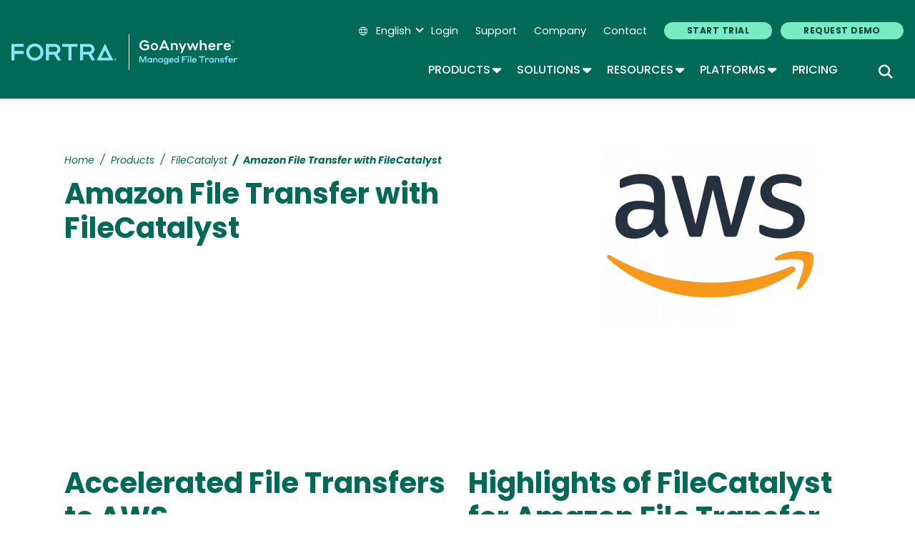

--- FILE ---
content_type: text/html; charset=UTF-8
request_url: https://www.goanywhere.com/products/filecatalyst/amazon
body_size: 19254
content:
<!DOCTYPE html>
<html lang="en" dir="ltr" prefix="og: https://ogp.me/ns#">
<head>
  <meta charset="utf-8" />
<meta name="description" content="Learn how FileCatalyst can quickly transfer large files to and from AWS." />
<link rel="canonical" href="https://www.goanywhere.com/products/filecatalyst/amazon" />
<meta property="og:title" content="Amazon File Transfer with FileCatalyst" />
<meta property="og:description" content="Learn how FileCatalyst can quickly transfer large files to and from AWS." />
<meta name="twitter:card" content="summary_large_image" />
<meta name="twitter:title" content="Amazon File Transfer with FileCatalyst" />
<meta name="twitter:description" content="Learn how FileCatalyst can quickly transfer large files to and from AWS." />
<meta name="google-site-verification" content="scwcWbLwvOzdDwZEQefBK5flEobNLDVLZSos6w8MKKc" />
<meta name="Generator" content="Drupal 10 (https://www.drupal.org)" />
<meta name="MobileOptimized" content="width" />
<meta name="HandheldFriendly" content="true" />
<meta name="viewport" content="width=device-width, initial-scale=1, shrink-to-fit=no" />
<meta name="title" content="Amazon File Transfer with FileCatalyst | Fortra&#039;s GoAnywhere" />
<meta name="contentgroup1" content="FileCatalyst" />
<meta name="contentgroup2" content="GoAnywhere" />
<meta http-equiv="x-ua-compatible" content="ie=edge" />
<script type="application/ld+json">{
    "@context": "https://schema.org",
    "@type": "BreadcrumbList",
    "itemListElement": [
        {
            "@type": "ListItem",
            "position": 1,
            "name": "Home",
            "item": "https://www.goanywhere.com/"
        },
        {
            "@type": "ListItem",
            "position": 2,
            "name": "Products",
            "item": "https://www.goanywhere.com/products"
        },
        {
            "@type": "ListItem",
            "position": 3,
            "name": "FileCatalyst",
            "item": "https://www.goanywhere.com/products/filecatalyst"
        },
        {
            "@type": "ListItem",
            "position": 4,
            "name": "FileCatalyst On Amazon"
        }
    ]
}</script>
<link rel="icon" href="/themes/custom/goanywhere/favicon.ico" type="image/vnd.microsoft.icon" />
<link rel="alternate" hreflang="en" href="https://www.goanywhere.com/products/filecatalyst/amazon" />

    <link rel="icon" href="/themes/custom/fortra_parent_2022/favicon.ico" sizes="any"> <!-- REVISED (Nov 8)! -->
  <link rel="icon" href="/themes/custom/fortra_parent_2022/favicon.svg" type="image/svg+xml">
  <link rel="apple-touch-icon" href="/themes/custom/fortra_parent_2022/apple-touch-icon.png"/>
  <link rel="manifest" href="/themes/custom/fortra_parent_2022/manifest.json">
      <title>Amazon File Transfer with FileCatalyst | GoAnywhere</title>
    <style id="critical-css">Generate critical CSS
header,nav,section{display:block}h1{margin-top:0;margin-bottom:.5rem}svg{overflow:hidden;vertical-align:middle}.h2,h1{margin-bottom:.5rem;font-weight:500;line-height:1.2;color:#006a56}.h2{font-size:2.5rem}@media (max-width:1200px){.h2{font-size:calc(1.375rem + 1.5vw)}}.list-unstyled{padding-left:0;list-style:none}.container-md{width:100%;padding-right:15px;padding-left:15px;margin-right:auto;margin-left:auto}.col-12,.col-2,.col-lg-2,.col-md-1,.col-md-2,.col-sm-12,.col-sm-3{position:relative;width:100%;padding-right:15px;padding-left:15px}@font-face{font-family:"Font Awesome 6 Pro";font-style:normal;font-weight:300;font-display:block;src:url('https://www.goanywhere.com/themes/custom/fortra_parent_2022/fonts/fa-light-300.woff2') format("woff2"),url('https://www.goanywhere.com/themes/custom/fortra_parent_2022/fonts/fa-light-300.ttf') format("truetype")}@font-face{font-family:"Font Awesome 6 Pro";font-style:normal;font-weight:900;font-display:block;src:url('https://www.goanywhere.com/themes/custom/fortra_parent_2022/fonts/fa-solid-900.woff2') format("woff2"),url('https://www.goanywhere.com/themes/custom/fortra_parent_2022/fonts/fa-solid-900.ttf') format("truetype")}@font-face{font-family:"Font Awesome 6 Sharp";font-style:normal;font-weight:300;font-display:block;src:url('https://www.goanywhere.com/themes/custom/fortra_parent_2022/fonts/fa-sharp-light-300.woff2') format("woff2"),url('https://www.goanywhere.com/themes/custom/fortra_parent_2022/fonts/fa-sharp-light-300.ttf') format("truetype")}@font-face{font-family:"Font Awesome 6 Sharp";font-style:normal;font-weight:400;font-display:block;src:url('https://www.goanywhere.com/themes/custom/fortra_parent_2022/fonts/fa-sharp-regular-400.woff2') format("woff2"),url('https://www.goanywhere.com/themes/custom/fortra_parent_2022/fonts/fa-sharp-regular-400.ttf') format("truetype")}@font-face{font-family:"Font Awesome 6 Sharp";font-style:normal;font-weight:900;font-display:block;src:url('https://www.goanywhere.com/themes/custom/fortra_parent_2022/fonts/fa-sharp-solid-900.woff2') format("woff2"),url('https://www.goanywhere.com/themes/custom/fortra_parent_2022/fonts/fa-sharp-solid-900.ttf') format("truetype")}.node--type-testimonial.node--view-mode-teaser svg{width:100%;height:auto}.node--type-testimonial.node--view-mode-teaser svg .testimonial-quotation-mark{fill:currentColor}.footer a{color:#fff;font-weight:300;text-decoration:none}.footer .footer-menu>div ul{margin-bottom:0}.footer .footer-menu>div ul li>a{margin-bottom:0;line-height:1.5;display:inline-block;padding:.2em 5px;text-decoration:none}.h2,h1{font-weight:700}.clearfix::after{display:table;clear:both;content:""}.hidden{display:none}.visually-hidden{position:absolute!important;overflow:hidden;clip:rect(1px,1px,1px,1px);width:1px;height:1px;word-wrap:normal}:root{--bb-primary-dark:#0c63e3;--bb-primary-text:#212529;--bb-secondary-dark:#5a6168;--bb-h1-color:#212529;--bb-h2-color:#212529;--bb-h3-color:#212529}.node__content{font-size:1.071em;margin-top:10px}form .form-actions{align-self:flex-end}@media all and (min-width:560px){.node .field--type-image{float:left;margin:0 1em 0 0}}.field--type-image img{margin:0 0 1em}.navbar-toggler-icon{background-image:url("data:image/svg+xml,%3csvg xmlns='http://www.w3.org/2000/svg' width='30' height='30' viewBox='0 0 30 30'%3e%3cpath stroke='rgba%280, 0, 0, 0.5%29' stroke-linecap='round' stroke-miterlimit='10' stroke-width='2' d='M4 7h22M4 15h22M4 23h22'/%3e%3c/svg%3e")}.field--name-field-media-image img{max-width:100%;height:auto}.skip-link{left:50%;-webkit-transform:translateX(-50%);-ms-transform:translateX(-50%);transform:translateX(-50%);z-index:50;background:#444;background:rgba(0,0,0,.6);font-size:.94em;line-height:1.7em;padding:1px 10px 2px;border-radius:0 0 10px 10px;border-bottom-width:0;outline:0}:root{--blue:#007bff;--indigo:#6610f2;--purple:#6f42c1;--pink:#e83e8c;--red:#dc3545;--orange:#fd7e14;--yellow:#ffaf00;--green:#28a745;--teal:#20c997;--cyan:#17a2b8;--white:#ffffff;--gray:#6c757d;--gray-dark:#343a40;--primary:#77ECC2;--secondary:#006A56;--success:#28a745;--info:#17a2b8;--warning:#ffaf00;--danger:#dc3545;--light:#f5f5f6;--dark:#343a40;--primarylight:#E3E3E3;--primarydark:#70A59A;--pricing-1:#8FE5F2;--pricing-2:#A9A9A9;--pricing-3:#006A56;--breakpoint-xs:0;--breakpoint-sm:576px;--breakpoint-md:768px;--breakpoint-lg:992px;--breakpoint-xl:1200px;--font-family-sans-serif:-apple-system,BlinkMacSystemFont,"Segoe UI",Roboto,"Helvetica Neue",Arial,"Noto Sans","Liberation Sans",sans-serif,"Apple Color Emoji","Segoe UI Emoji","Segoe UI Symbol","Noto Color Emoji";--font-family-monospace:SFMono-Regular,Menlo,Monaco,Consolas,"Liberation Mono","Courier New",monospace}*,::after,::before{box-sizing:border-box}html{font-family:sans-serif;line-height:1.15;-webkit-text-size-adjust:100%}article,header,main,nav,section{display:block}body{margin:0;font-family:Poppins,Helvetica,sans-serif;font-size:1rem;font-weight:400;line-height:1.5;color:#363e49;text-align:left;background-color:#fff}h1,h2{margin-top:0;margin-bottom:.5rem}p{margin-top:0;margin-bottom:1rem}ul{margin-top:0;margin-bottom:1rem}ul ul{margin-bottom:0}a{color:#006a56;text-decoration:none;background-color:transparent}a:not([href]):not([class]){color:inherit;text-decoration:none}img{vertical-align:middle;border-style:none}label{display:inline-block;margin-bottom:.5rem}button{border-radius:0}button,input,select{margin:0;font-family:inherit;font-size:inherit;line-height:inherit}button,input{overflow:visible}button,select{text-transform:none}select{word-wrap:normal}[type=button],[type=submit],button{-webkit-appearance:button}[type=button]::-moz-focus-inner,[type=submit]::-moz-focus-inner,button::-moz-focus-inner{padding:0;border-style:none}::-webkit-file-upload-button{font:inherit;-webkit-appearance:button}.h2,h1,h2{margin-bottom:.5rem;font-weight:500;line-height:1.2;color:#006a56}h1{font-size:4rem}@media (max-width:1200px){h1{font-size:calc(1.525rem + 3.3vw)}}.h2,h2{font-size:2.5rem}@media (max-width:1200px){.h2,h2{font-size:calc(1.375rem + 1.5vw)}}.lead{font-size:1.2rem;font-weight:300}.container,.container-fluid,.container-md{width:100%;padding-right:15px;padding-left:15px;margin-right:auto;margin-left:auto}@media (min-width:576px){.container{max-width:540px}}@media (min-width:768px){.container,.container-md{max-width:620px}}@media (min-width:992px){.container,.container-md{max-width:920px}}@media (min-width:1200px){.container,.container-md{max-width:1130px}}.row{display:flex;flex-wrap:wrap;margin-right:-15px;margin-left:-15px}.col,.col-12,.col-2,.col-md-1,.col-sm-12,.col-sm-4,.col-sm-6{position:relative;width:100%;padding-right:15px;padding-left:15px}.col{flex-basis:0;flex-grow:1;max-width:100%}.col-2{flex:0 0 16.66666667%;max-width:16.66666667%}.col-12{flex:0 0 100%;max-width:100%}.order-last{order:13}@media (min-width:576px){.col-sm-4{flex:0 0 33.33333333%;max-width:33.33333333%}.col-sm-6{flex:0 0 50%;max-width:50%}.col-sm-12{flex:0 0 100%;max-width:100%}}@media (min-width:768px){.col-md-1{flex:0 0 8.33333333%;max-width:8.33333333%}}.collapse:not(.show){display:none}.dropdown{position:relative}.dropdown-toggle{white-space:nowrap}.dropdown-toggle::after{display:inline-block;margin-left:.255em;vertical-align:.255em;content:"";border-top:.3em solid;border-right:.3em solid transparent;border-bottom:0;border-left:.3em solid transparent}.dropdown-menu{position:absolute;top:100%;left:0;z-index:1000;display:none;float:left;min-width:10rem;padding:.5rem 0;margin:.125rem 0 0;font-size:1rem;color:#363e49;text-align:left;list-style:none;background-color:#fff;background-clip:padding-box;border:1px solid rgba(0,0,0,.15);border-radius:.4rem}.dropdown-item{display:block;width:100%;padding:.25rem 1.5rem;clear:both;font-weight:400;color:#212529;text-align:inherit;white-space:nowrap;background-color:transparent;border:0}.btn-group{position:relative;display:inline-flex;vertical-align:middle}.dropdown-toggle-split{padding-right:1.21875rem;padding-left:1.21875rem}.dropdown-toggle-split::after{margin-left:0}.nav{display:flex;flex-wrap:wrap;padding-left:0;margin-bottom:0;list-style:none}.nav-link{display:block;padding:.5rem 1rem}.navbar{position:relative;display:flex;flex-wrap:wrap;align-items:center;justify-content:space-between;padding:.5rem 1rem}.navbar-nav{display:flex;flex-direction:column;padding-left:0;margin-bottom:0;list-style:none}.navbar-nav .nav-link{padding-right:0;padding-left:0}.navbar-nav .dropdown-menu{position:static;float:none}.navbar-collapse{flex-basis:100%;flex-grow:1;align-items:center}.navbar-toggler{padding:.25rem .75rem;font-size:1.2rem;line-height:1;background-color:transparent;border:1px solid transparent;border-radius:1.5rem}.navbar-toggler-icon{display:inline-block;width:1.5em;height:1.5em;vertical-align:middle;content:"";background:50%/100% 100% no-repeat}@media (min-width:1200px){.navbar-expand-xl{flex-flow:row nowrap;justify-content:flex-start}.navbar-expand-xl .navbar-nav{flex-direction:row}.navbar-expand-xl .navbar-nav .dropdown-menu{position:absolute}.navbar-expand-xl .navbar-nav .nav-link{padding-right:.5rem;padding-left:.5rem}.navbar-expand-xl .navbar-collapse{display:flex!important;flex-basis:auto}.navbar-expand-xl .navbar-toggler{display:none}}.jumbotron{padding:2rem 1rem;margin-bottom:2rem;background-color:#e9ecef;border-radius:.5rem}@media (min-width:576px){.jumbotron{padding:4rem 2rem}}.jumbotron-fluid{padding-right:0;padding-left:0;border-radius:0}.clearfix::after{display:block;clear:both;content:""}.d-none{display:none!important}.d-flex{display:flex!important}.flex-row{flex-direction:row!important}.flex-column{flex-direction:column!important}.flex-wrap{flex-wrap:wrap!important}.flex-fill{flex:1 1 auto!important}.align-items-start{align-items:flex-start!important}.align-items-center{align-items:center!important}.sr-only{position:absolute;width:1px;height:1px;padding:0;margin:-1px;overflow:hidden;clip:rect(0,0,0,0);white-space:nowrap;border:0}.mb-3{margin-bottom:1rem!important}.ml-auto{margin-left:auto!important}@media (min-width:1200px){.d-xl-none{display:none!important}.d-xl-block{display:block!important}.d-xl-flex{display:flex!important}.flex-xl-row{flex-direction:row!important}.justify-content-xl-end{justify-content:flex-end!important}.align-items-xl-end{align-items:flex-end!important}.ml-xl-auto{margin-left:auto!important}.language-toggle i{font-size:12px}}.text-light{color:#f5f5f6!important}.fa-light,.fa-sharp{-moz-osx-font-smoothing:grayscale;-webkit-font-smoothing:antialiased;display:var(--fa-display,inline-block);font-style:normal;font-variant:normal;line-height:1;text-rendering:auto}.fa-light{font-family:"Font Awesome 6 Pro"}.fa-sharp{font-family:"Font Awesome 6 Sharp"}.fa-sharp{font-weight:900}.fa-globe::before{content:""}.fa-search::before{content:""}.fa-times::before{content:""}.sr-only{position:absolute;width:1px;height:1px;padding:0;margin:-1px;overflow:hidden;clip:rect(0,0,0,0);white-space:nowrap;border-width:0}:host,:root{--fa-style-family-classic:"Font Awesome 6 Pro";--fa-font-light:normal 300 1em/1 "Font Awesome 6 Pro"}:host,:root{--fa-style-family-classic:"Font Awesome 6 Pro";--fa-font-solid:normal 900 1em/1 "Font Awesome 6 Pro"}:host,:root{--fa-style-family-brands:"Font Awesome 6 Brands";--fa-font-brands:normal 400 1em/1 "Font Awesome 6 Brands"}:host,:root{--fa-style-family-sharp:"Font Awesome 6 Sharp";--fa-font-sharp-light:normal 300 1em/1 "Font Awesome 6 Sharp"}.fa-light{font-weight:300}:host,:root{--fa-style-family-sharp:"Font Awesome 6 Sharp";--fa-font-sharp-regular:normal 400 1em/1 "Font Awesome 6 Sharp"}:host,:root{--fa-style-family-sharp:"Font Awesome 6 Sharp";--fa-font-sharp-solid:normal 900 1em/1 "Font Awesome 6 Sharp"}.language-switcher-language-url{padding:0;font-family:Poppins,Helvetica,sans-serif;font-size:1rem}.language-switcher-language-url .dropdown-menu{min-width:0}.language-switcher-language-url .dropdown-item{padding:.25rem 1rem;background:#fff}.language-switcher-language-url .dropdown-item.is-active{background:#77ecc2}.language-switcher-language-url .dropdown-item.is-active a{color:#004442;text-decoration:none}.language-switcher-language-url .dropdown-item a{display:block;padding:.5rem 1rem;color:#006a56;text-decoration:none}.language-toggle{-webkit-appearance:initial;color:#fff;padding:0}.language-toggle::after{border:solid #fff;border-width:0 2px 2px 0;content:"";display:inline-block;padding:3px;transform:rotate(45deg);top:auto;bottom:.5rem}.language-toggle .lang-selected{padding:0 0 0 .5rem}:root{--headerHeight:122px}.block-fortra-main-menu-block{width:inherit}.main-navigation--nav{flex-wrap:nowrap;width:100%;padding:40px 0 0}.main-navigation--nav ul{list-style:none}.main-navigation--nav .dropdown-toggle{position:relative;background:0 0;border:none;margin:0;padding:0;font-size:1rem;text-align:left}.main-navigation--nav .dropdown-toggle::after{content:"";position:absolute;top:-3px;margin-left:3px;border:none;font-family:"Font Awesome 6 Sharp";font-size:19.5px;font-weight:900}.main-navigation--nav>.nav-item{padding:1.5rem 0 0;text-align:center}.main-navigation--nav>.nav-item .nav-link{padding:0;font-weight:400}.main-navigation--nav>.nav-item>.btn-group button,.main-navigation--nav>.nav-item>.nav-link{font-weight:500}.main-navigation--nav>.nav-item:last-of-type{padding-bottom:1.5rem}@media (min-width:992px){.language-switcher-language-url{font-size:.9rem}.main-navigation--nav .dropdown-toggle::after{font-size:19.5px}.main-navigation--nav>.nav-item:last-of-type{padding-bottom:0}}@media (min-width:1200px){.main-navigation--nav{flex-wrap:wrap;justify-content:flex-end;width:auto;padding:0}.main-navigation--nav .dropdown-toggle{font-weight:400}.main-navigation--nav>.nav-item:first-of-type{padding-left:0}.main-navigation--nav>.nav-item:last-of-type:not(.d-xl-none){padding-right:20px}.main-navigation--nav>.nav-item .nav-link{padding-right:13px}.main-navigation--nav>.nav-item{padding:0 0 0 1.5rem;text-align:initial}.main-navigation--nav>.nav-item .btn-group{padding-bottom:1.5rem;border-bottom:4px solid transparent}}.main-navigation--nav>.nav-item .btn-group{position:unset}@media (max-width:1199.98px){.main-navigation--nav>.nav-item .btn-group{width:100%;justify-content:center}.header-primary{padding:0 0 40px;width:100%;height:100vh;overflow:auto}}.main-navigation--nav .nav-link{position:relative;color:#fff;font-size:1rem;font-weight:600;font-family:Poppins,Helvetica,sans-serif;text-transform:uppercase}@media (min-width:768px){.main-navigation--nav .nav-link{font-size:1.25rem}}.main-navigation--nav .dropdown-menu{border-radius:0;position:static;flex-direction:column;width:100%;margin-top:1.5rem;padding:1rem 0;border:0}.main-navigation--nav .dropdown-submenu a:not([class^=menu-item__title-link]):not(.fmButton){display:block;padding:.5rem 2.5rem;color:#004442}@media (min-width:1200px){.main-navigation--nav .nav-link{font-size:1rem}.main-navigation--nav .dropdown-menu{border-bottom-right-radius:8px;border-bottom-left-radius:8px;position:absolute;flex-flow:column wrap;top:100%;min-width:auto;width:auto;max-height:calc(90vh - var(--headerHeight));margin-top:0;box-shadow:0 3px 6px rgba(0,0,0,.15)}.main-navigation--nav .dropdown-submenu a:not([class^=menu-item__title-link]):not(.fmButton){padding:.5rem 1rem}.main-navigation--nav .dropdown .dropdown-menu{display:flex;visibility:hidden;left:1.5rem}}@media (min-width:768px){.main-navigation--nav .dropdown .dropdown-menu{flex-flow:wrap row;overflow-y:auto}}.main-navigation--nav .dropdown-item{padding:0}.main-navigation--nav .dropdown-item a{display:block}.main-navigation--nav .dropdown-item a:not([class^=menu-item__title-link]){padding:.5rem 2.5rem}.main-navigation--nav .dropdown-item a.fmButton{display:inline-block;margin-bottom:.5rem;margin-left:1rem;padding:0;padding-top:.5rem;padding-bottom:0;border-bottom:1px solid transparent;font-weight:500}.main-navigation--nav .dropdown-item a.fmButton::after{content:"";padding-left:1rem;font-family:"Font Awesome 6 Sharp"}.main-navigation--nav .menu-level-2{width:100%;padding:0}@media (min-width:1200px){.main-navigation--nav .dropdown-item a{padding:.5rem 1rem}.main-navigation--nav .fmHasChildren:not(.fmColumn) .btn-group{padding:0 0 1.5rem}.main-navigation--nav .menu-level-1 .dropdown-item a:not([class^=menu-item__title-link]):not(.fmFeatured){padding:.5rem 1rem}.main-navigation--nav .menu-level-1 .dropdown-item .fmButton{margin:.5rem 1rem;padding:0!important}.main-navigation--nav .menu-level-2{padding-right:2rem;padding-left:2rem}.menu--secondary-navigation.navbar{padding:0}}.fmColumn{width:100%}.fmColumn .menu-level-2{padding:0}.fmColumn>span{display:none}.header-primary{position:initial}.navbar-collapse{box-shadow:0 -3px 6px rgba(0,0,0,.05)}.dropdown-menu{margin:0}.dropdown-submenu{position:relative}@media (min-width:992px){.dropdown-submenu.fmColumn{width:100%;flex:1 0 0;max-width:100%}}@media (min-width:768px){.dropdown-submenu{width:auto;flex:1 0 50%}}.region-secondary-menu{justify-content:flex-end;padding:1rem 0 1.5rem}.region-secondary-menu .nav{flex-wrap:nowrap;align-items:center}.region-secondary-menu .nav-item{font-size:.9rem}.region-secondary-menu .nav-item>a{padding:0}.region-secondary-menu .nav-item:last-of-type .nav-link{margin:auto}.region-secondary-menu .nav-item>a:not(.btn){padding:0 .75rem;font-family:Poppins,Helvetica,sans-serif;color:#fff}.region-secondary-menu .nav-item a.btn{padding:3px 2rem}.region-secondary-menu .dropdown-item{padding:0}.region-secondary-menu .dropdown-item::before{content:none}.region-secondary-menu .dropdown-item>a{display:block;margin:0;color:#006a56;font-size:1rem;text-decoration:none}.region-secondary-menu .btn{margin:7px 0 7px 12px!important}@media all and (min-width:560px){.node .field--type-image{float:none;margin:0}}.field--type-image img{margin:0 0 1rem}form .form-type-select .form-select{margin-top:.25rem}.header{margin:0;padding:0;width:100%;max-width:100%;z-index:10;background:#006a56;box-shadow:0 0 10px rgba(0,0,0,.4);position:relative;position:sticky;top:0}.header a{font-family:Poppins,Helvetica,sans-serif;text-decoration:none}.header>.navbar{padding-bottom:0}@media (max-width:1199.98px){.header>.navbar{padding:0}}.header .btn{font-size:.75rem;margin:7px 12px;padding:2px 30px;text-transform:uppercase;font-weight:700;border-width:1px}.header .navbar-toggler{border-color:transparent}.header .navbar-toggler .navbar-toggler-close{display:none;font-size:2rem;color:#fff}.header .navbar-toggler .navbar-toggler-icon{background-image:url("data:image/svg+xml,%3csvg xmlns='http://www.w3.org/2000/svg' width='30' height='30' viewBox='0 0 30 30'%3e%3cpath stroke='#ffffff' stroke-linecap='straight' stroke-miterlimit='10' stroke-width='3' d='M4 7h22M4 15h22M4 23h22'/%3e%3c/svg%3e")}.logo_container{left:.75rem;z-index:9999;width:auto;top:-11px;height:auto}.logo_container a{border-bottom:none;color:#fff}.logo_container .base-logo{display:inline-block;position:relative}.logo_container .logo-small{display:inline-block;width:40px!important;text-align:center;margin:0 auto;vertical-align:middle}.logo_container .site-logo{display:none;color:#fff}.logo_container .logo-full{display:none}@media (min-width:768px) and (max-width:1199px){.logo_container .site-logo{display:inline-block;padding-left:15px}}#block-exposed-site-search{min-height:44px;min-width:auto;padding:0 1rem 3rem;position:relative;width:100%}#block-exposed-site-search .searchbar-form{display:none;width:0%}#block-exposed-site-search .searchbar-form .form-item-keys{margin-bottom:0}#block-exposed-site-search .searchbar-icon{color:#fff;font-size:1.5rem;text-align:center}@media (min-width:768px){#block-exposed-site-search{padding:1.5rem 1rem 3rem}#block-exposed-site-search .searchbar-icon{font-size:2rem}}@media (min-width:992px){.header{background-size:100%;box-shadow:none}#block-exposed-site-search{padding:0;width:auto}#block-exposed-site-search .searchbar-icon{display:block;font-size:1rem}}@media (min-width:1200px){.logo_container{top:-38px}.logo_container .site-logo{display:inline-block;margin-left:10px;padding-left:15px;position:relative}.logo_container .logo-small{display:none;margin:0 auto}.logo_container .logo-full{display:inline-block;vertical-align:middle}.logo_container .site-logo:before{content:"";position:absolute;border-right:1px solid #fff;height:50px;left:0;top:50%;transform:translateY(-50%)}#block-exposed-site-search{margin-left:12px}#block-exposed-site-search .searchbar-icon{width:32px;height:32px}#block-exposed-site-search .searchbar-icon{font-size:1.25rem;text-align:right}}html{scroll-padding-top:38px}@media (min-width:992px){html{scroll-padding-top:124px!important}}.progress-bar-container{position:sticky;top:0;left:0;width:100%;height:5px;background-color:#f0f0f0;z-index:99;height:0;display:none}@media (max-width:767.98px){.progress-bar-container{top:40px!important}}.progress-bar{height:100%;background-color:#004442}.node__content{margin-top:0;font-size:1rem}:root{--clr-1:#8fe5f2;--clr-2:#77ecc2;--clr-3:#70a59a;--clr-4:#006a56;--clr-5:#ffffff;font-family:Poppins}.section{padding:3rem 0}.section .container>.paragraph{margin-bottom:3rem}.jumbotron{position:relative;margin-bottom:0}.jumbotron.has-background-image{background-size:cover;background-position:center center;background-repeat:no-repeat}.path-frontpage .node__content.clearfix,.path-frontpage .node__content.clearfix>.section{padding-top:0;margin-top:0}.path-frontpage .node__content.clearfix>.section{padding-bottom:0}.footer ul.icons li.footer-icon a span.comm-links{position:absolute;top:55px;width:100%;font-size:10px;display:none;text-align:center;line-height:1}.skip-link{left:50%;transform:translateX(-50%);z-index:50;background:#495057;font-size:1rem;line-height:1.5;padding:1px 1rem 2px;border-radius:0 0 .5rem .5rem;border-bottom-width:0;outline:0}#block-exposed-site-search{align-items:center}#block-exposed-site-search .form-item-sort-bef-combine{display:none}#block-exposed-site-search .search-button{background:0 0;border:none;color:#363e49;display:inline;font-family:"Font Awesome 6 Sharp";font-size:18px;margin:0;padding:.4rem 1rem;position:absolute;top:0;right:.5rem;width:auto}a{text-decoration:underline;text-decoration-color:#77ecc2;text-underline-offset:.3rem}a.nav-link{text-decoration:none}.large{font-size:1.2rem}img{max-width:100%;height:auto}body{background:#fff;overflow-x:hidden}.bg-4{background-color:#004442;color:#fff}.bg-4 h2{color:#fff}.text-light .h2,.text-light h1{color:#fff}.h2,h1,h2{font-weight:700}.form-control{display:block;width:100%;height:calc(1.5em + .75rem + 2px);padding:.375rem .75rem;font-size:1rem;font-weight:400;line-height:1.5;color:#495057;background-color:#fff;background-clip:padding-box;border:1px solid #6c757d;border-radius:1.5rem}.form-control::-ms-expand{background-color:transparent;border:0}.form-control::-webkit-input-placeholder{color:#6c757d;opacity:1}.form-control::-moz-placeholder{color:#6c757d;opacity:1}.form-control:-ms-input-placeholder{color:#6c757d;opacity:1}.form-control::-ms-input-placeholder{color:#6c757d;opacity:1}select.form-control:-moz-focusring{color:transparent;text-shadow:0 0 0 #495057}.btn{display:inline-block;font-family:Poppins,Helvetica,sans-serif;font-weight:700;color:#363e49;text-align:center;vertical-align:middle;background-color:transparent;border:2px solid transparent;padding:.625rem 1.625rem;font-size:1rem;line-height:1.5;border-radius:1.5rem}.btn-primary{color:#363e49;background-color:#77ecc2;border-color:#77ecc2}.btn{letter-spacing:.49px;font-weight:700;margin-bottom:.5rem;text-transform:uppercase;text-decoration:none}.btn+.btn{margin-left:.5rem}.btn-primary{background:#77ecc2;border:none;color:#004442}.btn-5{background:#8fe5f2;border:none;color:#363e49}.btn-outline-3{background-color:transparent;border-color:#fff;color:#fff}.path-frontpage .node__content.clearfix,.path-frontpage .node__content.clearfix>.section{padding-top:0}.path-frontpage .node__content.clearfix>.section{padding-bottom:0;padding-top:3rem}@media (max-width:1000px){.responsive-img{display:none}}
</style>
<link rel="stylesheet" media="print" href="/sites/default/files/css/css_qgZS1xMb81Yai6XR5i0yO_FB-f82LpTSko9h-bwpkWQ.css?delta=0&amp;language=en&amp;theme=goanywhere&amp;include=[base64]" data-onload-media="all" onload="this.onload=null;this.media=this.dataset.onloadMedia" />
<noscript><link rel="stylesheet" media="all" href="/sites/default/files/css/css_qgZS1xMb81Yai6XR5i0yO_FB-f82LpTSko9h-bwpkWQ.css?delta=0&amp;language=en&amp;theme=goanywhere&amp;include=[base64]" />
</noscript><link rel="stylesheet" media="print" href="/sites/default/files/css/css_14SmIRHes1VXXis9aYRVRQtd2qBlOjruAHcelXvscFc.css?delta=1&amp;language=en&amp;theme=goanywhere&amp;include=[base64]" data-onload-media="all" onload="this.onload=null;this.media=this.dataset.onloadMedia" />
<noscript><link rel="stylesheet" media="all" href="/sites/default/files/css/css_14SmIRHes1VXXis9aYRVRQtd2qBlOjruAHcelXvscFc.css?delta=1&amp;language=en&amp;theme=goanywhere&amp;include=[base64]" />
</noscript><link rel="stylesheet" media="print" href="/sites/default/files/css/css_W2RK_W9nmjv_ogjgPagZTYt9Trvk_PjBTyUNcmehLvc.css?delta=2&amp;language=en&amp;theme=goanywhere&amp;include=[base64]" />
<link rel="stylesheet" media="print" href="/sites/default/files/css/css_wTBSP_yDmv8qVS2eDs9LYoalRD7DgcdJjN2hLcmmscs.css?delta=3&amp;language=en&amp;theme=goanywhere&amp;include=[base64]" data-onload-media="all" onload="this.onload=null;this.media=this.dataset.onloadMedia" />
<noscript><link rel="stylesheet" media="all" href="/sites/default/files/css/css_wTBSP_yDmv8qVS2eDs9LYoalRD7DgcdJjN2hLcmmscs.css?delta=3&amp;language=en&amp;theme=goanywhere&amp;include=[base64]" />
</noscript>
   
    <!-- VWO start -->
<link rel="preconnect" href="https://dev.visualwebsiteoptimizer.com" />
<script type="text/javascript" id="vwoCode"></script>
<!-- VWO end -->
<!-- TrustArc tag start -->
<div id="consent_blackbar"></div>
<script async="async" src="https://consent.trustarc.com/notice?domain=helpsystems.com&c=teconsent&gtm=1&js=nj&noticeType=bb&text=true&pn=2&cookieLink=https://www.fortra.com/cookie-policy&privacypolicylink=https://www.fortra.com/privacy-policy" crossorigin=""></script>
<script>
    var __dispatched__ = {};
    // Map of previously dispatched preference levels
    /* First step is to register with the CM API to receive callbacks when a
       preference update occurs. You must wait for the CM API
       (PrivacyManagerAPI object) to exist on the page before registering.
    */
    var __i__ = self.postMessage && setInterval(function () {
      if (self.PrivacyManagerAPI && __i__) {
        var apiObject = {
          PrivacyManagerAPI: {
            action: "getConsentDecision",
            timestamp: new Date().getTime(),
            self: self.location.host
          }
        };
        self.top.postMessage(JSON.stringify(apiObject), "*");
        __i__ = clearInterval(__i__);
      }
    }, 50);
    /*
      Callbacks will occur in the form of a PostMessage event.
      This code listens for the appropriately formatted PostMessage event,
      gets the new consent decision, and then pushes the events into the GTM framework. Once the event is submitted, that consent decision is marked in the 'dispatched' map so it does not occur more than once.
    */
    self.addEventListener("message", function (e, d) {
      try {
        if (e.data && (d = JSON.parse(e.data)) && (d = d.PrivacyManagerAPI) && d.capabilities && d.action == "getConsentDecision") {
          var newDecision = self.PrivacyManagerAPI.callApi("getGDPRConsentDecision", self.location.host).consentDecision;
          newDecision && newDecision.forEach(function (label) {
            if (! __dispatched__[label]) {
              self.dataLayer && self.dataLayer.push({
                "event": "GDPR Pref Allows " + label
              });
              __dispatched__[label] = 1;
            }
          });
        }
      } catch (xx) { /** not a cm api message **/
      }
    });

    self.addEventListener("message", function(e, d) {
      var notice_behavior = getCookie('notice_behavior');
      var cmapi_cookie_privacy = getCookie('cmapi_cookie_privacy');
      if ((notice_behavior.indexOf('us') > -1 && (document.cookie.indexOf('cmapi_cookie_privacy') < 0 || cmapi_cookie_privacy.indexOf(2) > -1))
          || (notice_behavior.indexOf('eu') > -1 && cmapi_cookie_privacy.indexOf(2) > -1)) {
          vwoConsent();
      }
    });

    function getCookie(cname) {
      let name = cname + "=";
      let decodedCookie = decodeURIComponent(document.cookie);
      let ca = decodedCookie.split(';');
      for(let i = 0; i <ca.length; i++) {
        let c = ca[i];
        while (c.charAt(0) == ' ') {
          c = c.substring(1);
        }
        if (c.indexOf(name) == 0) {
          return c.substring(name.length, c.length);
        }
      }
      return "";
    }

    function vwoConsent(){
      window._vwo_code || (function() {
      var account_id=652729,
      version=2.1,
      settings_tolerance=2000,
      hide_element='body',
      hide_element_style = 'opacity:0 !important;filter:alpha(opacity=0) !important;background:none !important',
      /* DO NOT EDIT BELOW THIS LINE */
      f=false,w=window,d=document,v=d.querySelector('#vwoCode'),cK='_vwo_'+account_id+'_settings',cc={};try{var c=JSON.parse(localStorage.getItem('_vwo_'+account_id+'_config'));cc=c&&typeof c==='object'?c:{}}catch(e){}var stT=cc.stT==='session'?w.sessionStorage:w.localStorage;code={use_existing_jquery:function(){return typeof use_existing_jquery!=='undefined'?use_existing_jquery:undefined},library_tolerance:function(){return typeof library_tolerance!=='undefined'?library_tolerance:undefined},settings_tolerance:function(){return cc.sT||settings_tolerance},hide_element_style:function(){return'{'+(cc.hES||hide_element_style)+'}'},hide_element:function(){if(performance.getEntriesByName('first-contentful-paint')[0]){return''}return typeof cc.hE==='string'?cc.hE:hide_element},getVersion:function(){return version},finish:function(e){if(!f){f=true;var t=d.getElementById('_vis_opt_path_hides');if(t)t.parentNode.removeChild(t);if(e)(new Image).src='https://dev.visualwebsiteoptimizer.com/ee.gif?a='+account_id+e}},finished:function(){return f},addScript:function(e){var t=d.createElement('script');t.type='text/javascript';if(e.src){t.src=e.src}else{t.text=e.text}d.getElementsByTagName('head')[0].appendChild(t)},load:function(e,t){var i=this.getSettings(),n=d.createElement('script'),r=this;t=t||{};if(i){n.textContent=i;d.getElementsByTagName('head')[0].appendChild(n);if(!w.VWO||VWO.caE){stT.removeItem(cK);r.load(e)}}else{var o=new XMLHttpRequest;o.open('GET',e,true);o.withCredentials=!t.dSC;o.responseType=t.responseType||'text';o.onload=function(){if(t.onloadCb){return t.onloadCb(o,e)}if(o.status===200){w._vwo_code.addScript({text:o.responseText})}else{w._vwo_code.finish('&e=loading_failure:'+e)}};o.onerror=function(){if(t.onerrorCb){return t.onerrorCb(e)}w._vwo_code.finish('&e=loading_failure:'+e)};o.send()}},getSettings:function(){try{var e=stT.getItem(cK);if(!e){return}e=JSON.parse(e);if(Date.now()>e.e){stT.removeItem(cK);return}return e.s}catch(e){return}},init:function(){if(d.URL.indexOf('__vwo_disable__')>-1)return;var e=this.settings_tolerance();w._vwo_settings_timer=setTimeout(function(){w._vwo_code.finish();stT.removeItem(cK)},e);var t;if(this.hide_element()!=='body'){t=d.createElement('style');var i=this.hide_element(),n=i?i+this.hide_element_style():'',r=d.getElementsByTagName('head')[0];t.setAttribute('id','_vis_opt_path_hides');v&&t.setAttribute('nonce',v.nonce);t.setAttribute('type','text/css');if(t.styleSheet)t.styleSheet.cssText=n;else t.appendChild(d.createTextNode(n));r.appendChild(t)}else{t=d.getElementsByTagName('head')[0];var n=d.createElement('div');n.style.cssText='z-index: 2147483647 !important;position: fixed !important;left: 0 !important;top: 0 !important;width: 100% !important;height: 100% !important;background: white !important;';n.setAttribute('id','_vis_opt_path_hides');n.classList.add('_vis_hide_layer');t.parentNode.insertBefore(n,t.nextSibling)}var o='https://dev.visualwebsiteoptimizer.com/j.php?a='+account_id+'&u='+encodeURIComponent(d.URL)+'&vn='+version;if(w.location.search.indexOf('_vwo_xhr')!==-1){this.addScript({src:o})}else{this.load(o+'&x=true')}}};w._vwo_code=code;code.init();})();(function(){var i=window;function t(){if(i._vwo_code){var e=t.hidingStyle=document.getElementById('_vis_opt_path_hides')||t.hidingStyle;if(!i._vwo_code.finished()&&!_vwo_code.libExecuted&&(!i.VWO||!VWO.dNR)){if(!document.getElementById('_vis_opt_path_hides')){document.getElementsByTagName('head')[0].appendChild(e)}requestAnimationFrame(t)}}}t()})();
    }
</script>
      <!-- start Omniconvert.com code -->
      
  <!-- Content Group 1 -->
   <!-- End Content Group 2 -->
    <!-- Google Tag Manager start -->
  <script>(function(w,d,s,l,i){w[l]=w[l]||[];w[l].push({'gtm.start':new Date().getTime(),event:'gtm.js'});var f=d.getElementsByTagName(s)[0],j=d.createElement(s),dl=l!='dataLayer'?'&l='+l:'';j.async=true;j.src='https://www.googletagmanager.com/gtm.js?id='+i+dl;f.parentNode.insertBefore(j,f);})(window,document,'script','dataLayer','GTM-PBJ33R');</script>
  <!-- Google Tag Manager end -->
      <script>
    (function sendCapterraPixel() {
      var tracker = new Image();
      tracker.alt = '';
      tracker.width = 1;
      tracker.height = 1;
      tracker.referrerPolicy = 'no-referrer-when-downgrade';
      tracker.src = 'https://ct.capterra.com/capterra_tracker.gif?vid=2070482&vkey=dfa021ff3fd046fa29758c0205f07c36';
    })();
  </script>

</head>
<body class="layout-no-sidebars page-node-2437 path-node node--type-product-sub-page">
    <!-- Google Tag Manager (noscript) -->
  <noscript>
    <iframe src="https://www.googletagmanager.com/ns.html?id=GTM-PBJ33R" height="0" width="0" style="display:none;visibility:hidden"></iframe>
  </noscript>
  <!-- End Google Tag Manager (noscript) -->
    <a href="#main-content" class="visually-hidden focusable skip-link">
    Skip to main content
  </a>
  
    <div class="dialog-off-canvas-main-canvas" data-off-canvas-main-canvas>
    <div id="page-wrapper">
  <div id="page">
    <header id="header" class="header" role="banner" aria-label="Site header">
              <nav class="navbar navbar-expand-xl">
          <div class="logo_container">
								<!--<span class="logo_helper"></span>-->
            <a href="/" title="Home">
              <span class="fortra-logo base-logo">
									<img width="150" height="24" src="https://static.fortra.com/fortra-global-assets/fortra-logo-full.svg?l=2058710158" alt="Fortra" class="logo-full">
									<img src="https://static.fortra.com/fortra-global-assets/fortra-logo-small.svg?l=486255354" alt="Data Classification" data-height-percentage="54" class="logo-small">
							</span>
              <span class="site-logo base-logo">
                                                <img width="137" height="50" src="/themes/custom/goanywhere/images/goanywhere-dark-bg.svg" alt="Goanywhere Logo"/>
              </span>
            </a>
          </div>

          <div class="d-flex d-xl-none">
            
          </div>

          <button class="navbar-toggler col-2 col-md-1" type="button" data-toggle="collapse" data-target="#navbarCollapse" aria-controls="navbarCollapse" aria-expanded="false" aria-label="Toggle navigation">
            <span class="navbar-toggler-icon"></span>
            <span class="navbar-toggler-close"><i class="fa-sharp fa-times" aria-hidden="true"></i></span>
          </button>
          <div class="collapse navbar-collapse ml-auto" id="navbarCollapse">
            <div class="header-menus d-flex flex-fill flex-column align-items-start align-items-xl-end">
                              <div class="ml-auto d-none d-xl-block">
                          <section class="region region-secondary-menu ml-xl-auto d-none d-xl-flex flex-row col-12 flex-wrap align-items-center">
      <div class="language-switcher-language-url block block-language block-language-blocklanguage-interface" id="block-languageswitcher" role="navigation">
  
    
      <div class="content">
      
<div class="dropdown">
  <div class="dropdown-toggle language-toggle" type="button" id="language-switcher" data-toggle="dropdown" aria-expanded="false">
    <i class="fa-sharp fa-light fa-globe"></i>
    <span class="lang-selected" lang="en">English</span>
  </div>
  <div class="dropdown-menu" aria-labelledby="language-switcher"><span hreflang="en" data-drupal-link-system-path="node/2437" class="en dropdown-item is-active" aria-current="page"><a href="/products/filecatalyst/amazon" class="language-link is-active" hreflang="en" data-drupal-link-system-path="node/2437" aria-current="page">English</a></span></div>
</div>

    </div>
  </div>
    <nav role="navigation" aria-labelledby="block-secondarynavigation-menu" id="block-secondarynavigation" class="block block-menu navigation menu--secondary-navigation main-menu navbar navbar-expand-xl">
            
  <div class="sr-only" id="block-secondarynavigation-menu">Secondary Navigation</div>
  

        
              <ul region="secondary_menu" class="clearfix nav">
        
                                <li class="nav-item">
                                          
                      <a href="https://my.goanywhere.com/webclient/Login.xhtml" class="nav-link" title="GoAnywhere login">Login</a>
                        </li>
    
                                <li class="nav-item">
                                          
                      <a href="/support" class="nav-link" title="Support" data-drupal-link-system-path="node/25">Support</a>
                        </li>
    
                                <li class="nav-item">
                                          
                      <a href="/about" class="nav-link" title="About GoAnywhere" data-drupal-link-system-path="node/63">Company</a>
                        </li>
    
                                <li class="nav-item">
                                          
                      <a href="/contact-us" class="nav-link" data-drupal-link-system-path="node/242">Contact</a>
                        </li>
    
                                <li class="nav-item">
                                          
                      <a href="/trial" class="btn btn-primary btn btn-primary nav-link btn btn-primary btn btn-primary" data-drupal-link-system-path="node/249">Start Trial</a>
                        </li>
    
                                <li class="nav-item">
                                          
                      <a href="/demo" class="btn btn-primary nav-link btn btn-primary" data-drupal-link-system-path="node/223">Request Demo</a>
                        </li>
        </ul>
  


  </nav>

    </section>
    
                                  </div>

                <div class="header-primary ml-xl-auto d-flex flex-column flex-xl-row col-12 justify-content-xl-end">
                    <div id="block-fortramainmenu" class="block block-fortra-core block-fortra-main-menu-block">
  
    
      <div class="content">
              <ul region="primary_menu" class="clearfix main-navigation--nav nav navbar-nav menu-level-">
  
                          
      
      <li class="fmHasChildren dropdown-menu--has-2-columns nav-item menu-name-products expanded dropdown">
                          
        
                              <div class="btn-group">
    <button id="mlc-7c4ab991-254b-4e0b-a584-2268120c0101" type="button" class="nav-link dropdown-toggle dropdown-toggle-split" data-toggle="dropdown" aria-haspopup="true" aria-expanded="false">
    Products
    <span class="sr-only">Toggle Dropdown</span>
    </button>
            <ul class="dropdown-menu menu-level-1">
  
                          
      
      <li class="fmColumn fmHasChildren dropdown-submenu expanded dropdown">
        
        
                  <span>Column 1</span>
                  <ul class="dropdown-submenu menu-level-2">
  
                          
      
      <li class="dropdown-item">
        
        
                  <a href="/products/goanywhere-mft" data-drupal-link-system-path="node/89">Managed File Transfer</a>
                </li>
                              
      
      <li class="dropdown-item">
        
        
                  <a href="/products/mftaas" data-drupal-link-system-path="node/186">MFTaaS</a>
                </li>
                              
      
      <li class="dropdown-item">
        
        
                  <a href="/products/goanywhere-gateway" data-drupal-link-system-path="node/182">Gateway</a>
                </li>
                              
      
      <li class="dropdown-item">
        
        
                  <a href="/products/threat-protection" data-drupal-link-system-path="node/183">Threat Protection</a>
                </li>
                              
      
      <li class="dropdown-item">
        
        
                  <a href="/products/goanywhere-free/efss" data-drupal-link-system-path="node/180">File Sync &amp; Sharing</a>
                </li>
        </ul>

                </li>
                              
      
      <li class="fmColumn fmHasChildren dropdown-submenu expanded dropdown">
        
        
                  <span>Column 2</span>
                  <ul class="dropdown-submenu menu-level-2">
  
                          
      
      <li class="dropdown-item">
        
        
                  <a href="/products/open-pgp-studio" data-drupal-link-system-path="node/315">Open PGP Studio</a>
                </li>
                              
      
      <li class="dropdown-item">
        
        
                  <a href="/products/filecatalyst" data-drupal-link-system-path="node/178">FileCatalyst</a>
                </li>
                              
      
      <li class="dropdown-item">
        
        
                  <a href="/products/zero-trust-file-transfer" data-drupal-link-system-path="node/284">Zero Trust File Transfer</a>
                </li>
                              
      
      <li class="dropdown-item">
        
        
                  <a href="/products" class="fmButton" data-drupal-link-system-path="node/218">View all products</a>
                </li>
        </ul>

                </li>
        </ul>

  </div>

                </li>
                              
      
      <li class="fmHasChildren dropdown-menu--has-2-columns nav-item menu-name-solutions expanded dropdown">
                          
        
                              <div class="btn-group">
    <button id="mlc-1a177b46-8188-4916-a3fe-6ed6a4f5552f" type="button" class="nav-link dropdown-toggle dropdown-toggle-split" data-toggle="dropdown" aria-haspopup="true" aria-expanded="false">
    Solutions
    <span class="sr-only">Toggle Dropdown</span>
    </button>
            <ul class="dropdown-menu menu-level-1">
  
                          
      
      <li class="fmColumn fmHasChildren dropdown-submenu expanded dropdown">
        
        
                  <span>Column 1</span>
                  <ul class="dropdown-submenu menu-level-2">
  
                          
      
      <li class="dropdown-item">
        
        
                  <a href="/solutions/managed-file-transfer" data-drupal-link-system-path="node/88">Managed File Transfer</a>
                </li>
                              
      
      <li class="dropdown-item">
        
        
                  <a href="/solutions/cloud-file-transfer" data-drupal-link-system-path="node/129">Cloud File Transfer</a>
                </li>
                              
      
      <li class="dropdown-item">
        
        
                  <a href="/solutions/secure-ftp" data-drupal-link-system-path="node/56">Secure FTP</a>
                </li>
                              
      
      <li class="dropdown-item">
        
        
                  <a href="/solutions/as2-transfers" data-drupal-link-system-path="node/147">AS2 Transfers</a>
                </li>
                              
      
      <li class="dropdown-item">
        
        
                  <a href="/solutions/open-pgp" data-drupal-link-system-path="node/87">Open PGP Encryption</a>
                </li>
                              
      
      <li class="dropdown-item">
        
        
                  <a href="/solutions/file-sharing" data-drupal-link-system-path="node/67">Sharing &amp; Collaboration</a>
                </li>
                              
      
      <li class="dropdown-item">
        
        
                  <a href="/solutions/automation" data-drupal-link-system-path="node/2">File Transfer Automation</a>
                </li>
                              
      
      <li class="dropdown-item">
        
        
                  <a href="/solutions/data-security" data-drupal-link-system-path="node/116">Data Security</a>
                </li>
        </ul>

                </li>
                              
      
      <li class="fmColumn fmHasChildren dropdown-submenu expanded dropdown">
        
        
                  <span>Column 2</span>
                  <ul class="dropdown-submenu menu-level-2">
  
                          
      
      <li class="dropdown-item">
        
        
                  <a href="/solutions/compliance" data-drupal-link-system-path="node/32">Compliance</a>
                </li>
                              
      
      <li class="dropdown-item">
        
        
                  <a href="/solutions/fast-file-transfer" data-drupal-link-system-path="node/161">Fast File Transfer</a>
                </li>
                              
      
      <li class="dropdown-item">
        
        
                  <a href="/solutions/file-encryption" data-drupal-link-system-path="node/58">File Encryption</a>
                </li>
                              
      
      <li class="dropdown-item">
        
        
                  <a href="/solutions/send-large-files" data-drupal-link-system-path="node/159">Large File Transfer</a>
                </li>
                              
      
      <li class="dropdown-item">
        
        
                  <a href="/solutions/secure-file-transfer" data-drupal-link-system-path="node/1884">Secure File Transfer</a>
                </li>
                              
      
      <li class="dropdown-item">
        
        
                  <a href="/services" class="fmButton" data-drupal-link-system-path="node/114">Services</a>
                </li>
                              
      
      <li class="dropdown-item">
        
        
                  <a href="/solutions" class="fmButton" data-drupal-link-system-path="node/283">View all solutions</a>
                </li>
        </ul>

                </li>
        </ul>

  </div>

                </li>
                              
      
      <li class="fmHasChildren dropdown-menu--has-2-columns nav-item menu-name-resources expanded dropdown">
                          
        
                              <div class="btn-group">
    <button id="mlc-08cd779c-e6cd-48cc-b130-03412ba1b817" type="button" class="nav-link dropdown-toggle dropdown-toggle-split" data-toggle="dropdown" aria-haspopup="true" aria-expanded="false">
    Resources
    <span class="sr-only">Toggle Dropdown</span>
    </button>
            <ul class="dropdown-menu menu-level-1">
  
                          
      
      <li class="fmColumn fmHasChildren dropdown-submenu expanded dropdown">
        
        
                  <span>Column 1</span>
                  <ul class="dropdown-submenu menu-level-2">
  
                          
      
      <li class="dropdown-item">
        
        
                  <a href="/resources?f%5B0%5D=product%3A29&amp;f%5B1%5D=type%3A53" data-drupal-link-query="{&quot;f&quot;:[&quot;product:29&quot;,&quot;type:53&quot;]}" data-drupal-link-system-path="resources">Case Studies</a>
                </li>
                              
      
      <li class="dropdown-item">
        
        
                  <a href="/resources?f%5B0%5D=type%3A56" data-drupal-link-query="{&quot;f&quot;:[&quot;type:56&quot;]}" data-drupal-link-system-path="resources">Guides</a>
                </li>
                              
      
      <li class="dropdown-item">
        
        
                  <a href="/resources?f%5B0%5D=type%3A62" data-drupal-link-query="{&quot;f&quot;:[&quot;type:62&quot;]}" data-drupal-link-system-path="resources">Product Videos</a>
                </li>
                              
      
      <li class="dropdown-item">
        
        
                  <a href="/resources?f%5B0%5D=topic%3A15&amp;f%5B1%5D=type%3A50" data-drupal-link-query="{&quot;f&quot;:[&quot;topic:15&quot;,&quot;type:50&quot;]}" data-drupal-link-system-path="resources">Tutorials</a>
                </li>
                              
      
      <li class="dropdown-item">
        
        
                  <a href="/products/goanywhere-mft/use-cases" data-drupal-link-system-path="node/90">Use Cases</a>
                </li>
                              
      
      <li class="dropdown-item">
        
        
                  <a href="/products/goanywhere-mft/customer-love" data-drupal-link-system-path="node/2604">What Customers are Saying</a>
                </li>
        </ul>

                </li>
                              
      
      <li class="fmColumn fmHasChildren dropdown-submenu expanded dropdown">
        
        
                  <span>Column 2</span>
                  <ul class="dropdown-submenu menu-level-2">
  
                          
      
      <li class="dropdown-item">
        
        
                  <a href="/resources?f%5B0%5D=topic%3A15&amp;f%5B1%5D=type%3A61" data-drupal-link-query="{&quot;f&quot;:[&quot;topic:15&quot;,&quot;type:61&quot;]}" data-drupal-link-system-path="resources">Webinars</a>
                </li>
                              
      
      <li class="dropdown-item">
        
        
                  <a href="/blog" data-drupal-link-system-path="blog">Blog</a>
                </li>
                              
      
      <li class="dropdown-item">
        
        
                  <a href="/industries" data-drupal-link-system-path="node/41">Industries</a>
                </li>
                              
      
      <li class="dropdown-item">
        
        
                  <a href="/security/trust" data-drupal-link-system-path="node/2514">Security Trust Center</a>
                </li>
                              
      
      <li class="dropdown-item">
        
        
                  <a href="/resources" class="fmButton" data-drupal-link-system-path="resources">View all resources</a>
                </li>
        </ul>

                </li>
        </ul>

  </div>

                </li>
                              
      
      <li class="fmHasChildren dropdown-menu--has-2-columns nav-item menu-name-platforms expanded dropdown">
                          
        
                              <div class="btn-group">
    <button id="mlc-26969cf2-bc44-44b1-a898-649219294d7e" type="button" class="nav-link dropdown-toggle dropdown-toggle-split" data-toggle="dropdown" aria-haspopup="true" aria-expanded="false">
    Platforms
    <span class="sr-only">Toggle Dropdown</span>
    </button>
            <ul class="dropdown-menu menu-level-1">
  
                          
      
      <li class="fmColumn fmHasChildren dropdown-submenu expanded dropdown">
        
        
                  <span>Column 1</span>
                  <ul class="dropdown-submenu menu-level-2">
  
                          
      
      <li class="dropdown-item">
        
        
                  <a href="/platforms/microsoft-azure" data-drupal-link-system-path="node/142">Microsoft Azure</a>
                </li>
                              
      
      <li class="dropdown-item">
        
        
                  <a href="/platforms/windows" data-drupal-link-system-path="node/146">Windows</a>
                </li>
                              
      
      <li class="dropdown-item">
        
        
                  <a href="/platforms/docker" data-drupal-link-system-path="node/156">Docker</a>
                </li>
                              
      
      <li class="dropdown-item">
        
        
                  <a href="/platforms/amazon-ec2" data-drupal-link-system-path="node/135">Amazon EC2</a>
                </li>
                              
      
      <li class="dropdown-item">
        
        
                  <a href="/platforms/linux" data-drupal-link-system-path="node/139">Linux</a>
                </li>
        </ul>

                </li>
                              
      
      <li class="fmColumn fmHasChildren dropdown-submenu expanded dropdown">
        
        
                  <span>Column 2</span>
                  <ul class="dropdown-submenu menu-level-2">
  
                          
      
      <li class="dropdown-item">
        
        
                  <a href="/platforms/ibm-i" data-drupal-link-system-path="node/136">IBM i</a>
                </li>
                              
      
      <li class="dropdown-item">
        
        
                  <a href="/platforms/vmware" data-drupal-link-system-path="node/145">VMware</a>
                </li>
                              
      
      <li class="dropdown-item">
        
        
                  <a href="/platforms/aix-unix" data-drupal-link-system-path="node/151">AIX &amp; UNIX</a>
                </li>
                              
      
      <li class="dropdown-item">
        
        
                  <a href="/platforms" class="fmButton" data-drupal-link-system-path="node/134">View all platforms</a>
                </li>
        </ul>

                </li>
        </ul>

  </div>

                </li>
                              
      
      <li class="nav-item menu-name-pricing">
                          
        
                  <a href="/pricing" class="nav-link" data-drupal-link-system-path="node/245">Pricing</a>
                </li>
        </ul>




    </div>
  </div>
<div class="views-exposed-form bef-exposed-form block block-views block-views-exposed-filter-blocksite-search-page-1" data-bef-auto-submit-full-form="" data-bef-auto-submit="" data-bef-auto-submit-delay="500" data-bef-auto-submit-minimum-length="3" data-drupal-selector="views-exposed-form-site-search-page-1" id="block-exposed-site-search">
      <div class="content searchbar-form">
      
<form action="/search" method="get" id="views-exposed-form-site-search-page-1" accept-charset="UTF-8">
  <div class="d-flex flex-wrap">
  




        
  <div class="js-form-item js-form-type-textfield form-type-textfield js-form-item-keys form-item-keys form-no-label mb-3">
          <label for="edit-keys" class="visually-hidden">Keywords</label>
                    <input placeholder="Search for keywords" data-drupal-selector="edit-keys" type="text" id="edit-keys" name="keys" value="" size="30" maxlength="128" class="form-control" data-bef-auto-submit-exclude="" />

                      </div>





        
  <div class="js-form-item js-form-type-select form-type-select js-form-item-sort-bef-combine form-item-sort-bef-combine form-no-label mb-3">
          <label for="edit-sort-bef-combine" class="visually-hidden">Sort</label>
                    
<select class="form-control form-select" data-drupal-selector="edit-sort-bef-combine" id="edit-sort-bef-combine" name="sort_bef_combine"><option value="search_api_relevance_1_DESC">Best match</option><option value="published_at_DESC">Newest first</option><option value="published_at_ASC">Oldest first</option><option value="title_ASC">Title A-Z</option><option value="title_DESC">Title Z-A</option></select>
                      </div>
<div data-drupal-selector="edit-actions" class="form-actions js-form-wrapper form-wrapper mb-3" id="edit-actions"><input data-bef-auto-submit-click="" class="search-button button js-form-submit form-submit btn btn-primary form-control" data-drupal-selector="edit-submit-site-search" type="submit" id="edit-submit-site-search" value="" data-bef-auto-submit-exclude="" />
</div>

</div>

</form>

    </div>
    <div class="searchbar-icon"><i class="fa-sharp fa-search" aria-hidden="true"></i></div>
  </div>


                                  </div>
                          </div>
          </div>
        </nav>
          </header>

    <div id="main-wrapper" class="layout-main-wrapper clearfix">
      <div id="main" class="main">
      


      
  <!--Header type = "header-1"-->
                <header  class="jumbotron jumbotron-fluid header-1 bg-3" style="">
                            <div class="container-md">
            <div class="row">
                          <div class="col-sm-8">
                                          <div class="breadcrumbs-wrapper">
  <nav role="navigation" aria-label="breadcrumb" style="">
  <ol class="breadcrumb">
            <li class="breadcrumb-item">
        <a href="/">Home</a>
      </li>
                <li class="breadcrumb-item">
        <a href="/products">Products</a>
      </li>
                <li class="breadcrumb-item">
        <a href="/products/filecatalyst">FileCatalyst</a>
      </li>
                <li class="breadcrumb-item active">
        Amazon File Transfer with FileCatalyst
      </li>
        </ol>
</nav>

</div>
                            <h1 class="node__title h2">
            <div class="field field--name-field-header-title field--type-string field--label-hidden field__item">Amazon File Transfer with FileCatalyst</div>
      </h1>
              <div class="lead"></div>
                                              <div class="lead"></div>
              </div>
                              <div class="col-sm-4">
            <div class="field field--name-field-header-small field--type-entity-reference field--label-hidden field__item"><div class="media-default">
  
  
  <div class="field field--name-field-media-image field--type-image field--label-visually_hidden">
    <div class="field__label visually-hidden">Image</div>
              <div class="field__item">  <img loading="lazy" src="/sites/default/files/styles/max_2600x2600/public/2023-07/aws-300x255.png.webp?itok=9-DMoTkB" width="300" height="255" alt="AWS Logo" class="image-style-max-2600x2600" />


</div>
          </div>

</div>
</div>
      </div>
                          </div>
          </div>
              </header>
      <!-- progress bar - currently shows only for product page-->
      <div class="progress-bar-container">
        <div class="progress-bar"></div>
      </div>
      



  
  <div class="container-fluid">
    <div class="row row-offcanvas row-offcanvas-left clearfix">
      <main class="main-content col order-last" id="content" role="main">
                  <a id="main-content" tabindex="-1"></a>
                                 <div data-drupal-messages-fallback class="hidden"></div><div id="block-goanywhere-content" class="block block-system block-system-main-block">
  
    
      <div class="content">
      

<article class="node node--type-product-sub-page node--view-mode-full clearfix">
                                                                  
  <div class="node__content clearfix agari">
          <div class="container">
        
              </div>
                <div class="paragraph paragraph--type--section paragraph--view-mode--default section row dark-arrow">
        <div class="col-sm-12">
      <div class="container">
                                           
  <div class="paragraph paragraph--type--_-column-content paragraph--view-mode--default row d-flex align-items-start">
        <div class="col-sm-6">
          <h2 data-fontsize="40" data-lineheight="50px">Accelerated File Transfers to AWS</h2>

<p>Transfer large files to and from AWS. FileCatalyst accelerated file transfer technology can be leveraged within AWS to transfer files to and from AWS infrastructure at speeds up to 5 Gbps*.</p>

<p><em>* Maximum bandwidth supported by AWS</em></p>

<h3 data-fontsize="32" data-lineheight="35.2px">&nbsp;</h3>

<h3 data-fontsize="32" data-lineheight="35.2px">What is FileCatalyst?</h3>

<p>This FTP alternative is a fast file transfer solution that enables organizations to send files of any size or format. Accelerate your file transfers and ensure secure and reliable delivery with FileCatalyst.</p>

<p><a data-entity-substitution="canonical" data-entity-type="node" data-entity-uuid="7e558607-daac-45af-938f-705c304a2cbe" href="/products/filecatalyst/getting-started" title="Getting Started with FileCatalyst’s Accelerated File Transfer Solution">How it Works &gt;</a></p>


            
    </div>

    <div class="col-sm-6">
          <h2 data-fontsize="40" data-lineheight="50px">Highlights of FileCatalyst for Amazon File Transfer</h2>

<ul>
	<li>
	<p>Move files at speeds up to 5 Gbps*</p>
	</li>
	<li>
	<p>Patented UDP based file transfers</p>
	</li>
	<li>
	<p>256-bit AES Encryption</p>
	</li>
	<li>
	<p>Transfer data into S3 at 5 Gbps*</p>
	</li>
	<li>
	<p>Easily move data between S3 regions</p>
	</li>
</ul>

<p data-fontsize="11" data-lineheight="16"><em>* Maximum bandwidth supported by AWS</em></p>


      
    </div>
      </div>




          
              </div>
    </div>
  </div>

          <div class="paragraph paragraph--type--section paragraph--view-mode--default section row bg-6">
        <div class="col-sm-12">
      <div class="container">
                                           <div class="paragraph paragraph--type--cta-group paragraph--view-mode--default">
          
      <div class="field field--name-field-primary-cta field--type-entity-reference-revisions field--label-hidden field__items">
              <div class="field__item">    
      <div class="paragraph paragraph--type--cta paragraph--view-mode--default hs-page-cta cta-type--primary">
                        <h3 class="cta-headline">
            
            <div class="field field--name-field-cta-headline field--type-string field--label-hidden field__item">Start accelerating and optimizing your file transfers.</div>
      
          </h3>
                                            
                                
          
          
          <a href="/products/filecatalyst/pricing"  class="btn btn-1">
            Request a Quote
          </a>
                  </div>
  </div>
          </div>
  
      </div>




          
              </div>
    </div>
  </div>

          <div class="paragraph paragraph--type--section paragraph--view-mode--default section row dark-arrow">
        <div class="col-sm-12">
      <div class="container">
                                           <div class="paragraph paragraph--type--text-with-image paragraph--view-mode--default">
            <h3 class="text-image-headline">
      Amazon S3 Integration | FileCatalyst Direct Server
    </h3>
                                      <div class="media-position-right float-md-right"></div>
        
  <div class="clearfix text-formatted field field--name-field-paragraph-text field--type-text-long field--label-visually_hidden">
    <div class="field__label visually-hidden">Text</div>
              <div class="field__item"><p>FileCatalyst leverages the Amazon S3 SDK to create the fastest and most comprehensive way to migrate data to S3.</p>

<p>Files are accelerated from remote locations to your FileCatalyst server running in Amazon EC2.</p>

<p>FileCatalyst streams the files directly into S3, never landing on local storage. FileCatalyst can transfer files into S3 at speeds of up to 5 Gbps, which is the current bandwidth in/out limit of EC2. Ready for native uploads and downloads from S3?&nbsp;<a data-entity-substitution="canonical" data-entity-type="node" data-entity-uuid="a9ffb1a2-b86d-45d0-bd09-a0b2863da51b" href="/products/filecatalyst/pricing" title="Pricing-FileCatalyst">Get your FileCatalyst license today.</a></p>

<div class="align-center media-default">
  
  
  <div class="field field--name-field-media-image field--type-image field--label-visually_hidden">
    <div class="field__label visually-hidden">Image</div>
              <div class="field__item">  <img loading="lazy" src="/sites/default/files/styles/max_2600x2600/public/2023-07/filecatalyst-on-amazon-infographic-1.jpg.webp?itok=pXYBp6Z5" width="1120" height="323" alt="FileCatalyst on Amazon" class="image-style-max-2600x2600">


</div>
          </div>

</div>

</div>
          </div>

      </div>




          
              </div>
    </div>
  </div>

          <div class="paragraph paragraph--type--section paragraph--view-mode--default section row bg-5">
        <div class="col-sm-12">
      <div class="container">
                              <h2 class="section-title">
              The FileCatalyst Amazon Integration
            </h2>
                                   
  <div class="paragraph paragraph--type--_-column-content paragraph--view-mode--default row d-flex align-items-start">
        <div class="col-sm-6">
          <p>Watch this webinar on AWS integration to see how FileCatalyst Direct can help with accelerated file transfers. In using FileCatalyst Direct, you can expect:</p>

<ul>
	<li>Accelerated file transfers to anywhere, from anywhere at speeds of up to 10Gbps</li>
	<li>Faster file transfers due to UDP-based file transfer technology, which overcomes the issue of slow file transfers caused by network impairments</li>
	<li>File transfer times going from hours to minutes and minutes to seconds</li>
</ul>


            
    </div>

    <div class="col-sm-6">
          <div class="align-center media-default video-media">
  
  
            <div class="field field--name-field-media-oembed-video field--type-string field--label-hidden field__item"><script src="//fast.wistia.com/embed/medias/61igihhqmp.jsonp" async></script>
<script src="//fast.wistia.com/assets/external/E-v1.js" async></script>
<div class="wistia_embed wistia_async_61igihhqmp" max-width="960" max-height="600">&nbsp;</div>
</div>
      
</div>



      
    </div>
      </div>




          
              </div>
    </div>
  </div>

          <div class="paragraph paragraph--type--section paragraph--view-mode--default section row bg-6">
        <div class="col-sm-12">
      <div class="container">
                                           
  <div class="paragraph paragraph--type--_-column-content paragraph--view-mode--default row d-flex align-items-start">
        <div class="col-sm-6">
          <h3 class="text-align-center" data-fontsize="32" data-lineheight="35.2px">Knowledgebase</h3>

<p class="text-align-center"><a href="https://support.filecatalyst.com/index.php?/Knowledgebase/Article/View/229/0/install-and-configure-filecatalyst-server-byol-on-amazon-marketplace" rel="noopener noreferrer" target="_blank">Install and Configure FileCatalyst Server BYOL on Amazon Marketplace</a></p>

<p class="text-align-center"><a href="https://support.filecatalyst.com/index.php?/Knowledgebase/Article/View/355/1/how-to-setup-filecatalyst-direct-on-amazon-ec2" rel="noopener noreferrer" target="_blank">How to Setup FileCatalyst Direct on Amazon EC2</a></p>


            
    </div>

    <div class="col-sm-6">
          <h3 class="text-align-center" data-fontsize="32" data-lineheight="35.2px">User Guides</h3>

<p class="text-align-center"><a href="https://docs.aws.amazon.com/AWSEC2/latest/WindowsGuide/enhanced-networking.html" rel="noopener noreferrer" target="_blank">Enabling Enhanced Networking with Elastic Network Adapter on LInux</a></p>

<p class="text-align-center"><a href="https://docs.aws.amazon.com/AWSEC2/latest/UserGuide/enhanced-networking-ena.html" rel="noopener noreferrer" target="_blank">Enabling Enhanced Networking in Windows</a></p>

<p class="text-align-center"><a href="https://aws.amazon.com/ec2/instance-types/" rel="noopener noreferrer" target="_blank">EC2 Instance Type Capabilities</a></p>


      
    </div>
      </div>




          
              </div>
    </div>
  </div>

            <div class="paragraph paragraph--type--section paragraph--view-mode--default section row bg-7 dark-arrow">
        <div class="col-sm-12">
      <div class="container">
                                           <div class="paragraph paragraph--type--cta-group paragraph--view-mode--default">
          
      <div class="field field--name-field-primary-cta field--type-entity-reference-revisions field--label-hidden field__items">
              <div class="field__item">    
      <div class="paragraph paragraph--type--cta paragraph--view-mode--default hs-page-cta cta-type--primary">
                        <h3 class="cta-headline">
            
            <div class="field field--name-field-cta-headline field--type-string field--label-hidden field__item">Accelerate Your AWS Data Transfers</div>
      
          </h3>
                          
            <div class="clearfix text-formatted field field--name-field-cta-text field--type-text-long field--label-hidden field__item"><p>FileCatalyst Direct is a software-only file transfer solution that provides accelerated, secure, reliable delivery and file transfer tracking and management. Improve your AWS file transfer today.</p>
</div>
      
                                    
                                
          
          
          <a href="https://aws.amazon.com/marketplace/pp/prodview-fppy2dytmbrjw?sr=0-1&amp;ref_=beagle&amp;applicationId=AWSMPContessa"  class="btn btn-1">
            Try FileCatalyst BYOL
          </a>
                  </div>
  </div>
          </div>
  
      </div>




          
              </div>
    </div>
  </div>




    
  </div><!--node__content-->


</article>

    </div>
  </div>


              </main>
                </div>
  </div>
</div>
    </div>
        <footer class="site-footer footer container-fluid">
              <div id="footer-center">
          <div class="region region-footer">
            <div class="container">
              <div class="row">
                <div class="col-lg-2 text-left text-lg-center p-3 p-lg-0 pl-lg-4">
                  <a class="logo" href="https://www.fortra.com" title="Home">
                    <img src="/themes/custom/fortra_parent_2022/images/logo.svg" alt="Fortra logo"/>
                  </a>
                </div>
                <div class="col-lg-8 offset-lg-1 text-center">
                                        <div id="block-goanywhere-footersocialicons" class="block-content-basic block block-block-content block-block-content547a2516-afb3-4202-841d-ba37f8b5ad96">
  
    
      <div class="content">
            <div class="row">
<div class="col-md-7">
<div class="container-fluid">
<ul class="row icons">
<li class="col footer-icon"><a href="tel:+1 800-328-1000"><span class="icon"><i class="fal fa-phone-volume" aria-hidden="true"></i> </span>  <span class="text comm-links" id="comm-links-telephone">+1 800-328-1000</span></a></li>
<li class="col footer-icon"><a href="/contact-us" itemprop="email"><span class="icon"><i class="fal fa-envelope" aria-hidden="true"></i></span>  <span class="text comm-links" id="comm-links-email">Email Us</span></a></li>
<li class="col footer-icon"><a href="/contact-us"><span class="icon"><i class="fal fa-comment-alt-dots" aria-hidden="true"></i></span> <span class="text comm-links" id="comm-links-chat">Start Live Chat</span></a></li>
<li class="col footer-icon"><a href="/support"><span class="icon"><i class="fal fa-headset" aria-hidden="true"></i></span> <span class="text comm-links" id="comm-links-support">Request Support</span></a></li>
<li class="col footer-icon"><a href="https://www.fortra.com/resources/fortra-subscription-center"><span class="icon"><i class="fal fa-hand-pointer" aria-hidden="true"></i></span><span class="text comm-links" id="comm-links-subscribe">Subscribe</span></a></li>
</ul>
</div>
</div>
<div class="col-md-5"><div class="container-fluid">
<ul class="row icons" itemscope itemtype="http://schema.org/Organization">
                            <!--<li class="col-md footer-icon"><a href="/contact-us" itemprop="email"><span class="icon"><img src="/themes/custom/helpsystems/images/Email-Icon.svg" alt="Email Fortra"></span>  <span class="text comm-links" id="comm-links-email">Email Us</span></a></li>-->
                            <li class="col footer-icon social tw"><a href="https://twitter.com/fortraofficial" class="toplink" target="_blank"><i class="icon fab fa-x-twitter" aria-hidden="true"></i><span class="text comm-links" id="comm-links-twitter">X</span> <span class="text sr-only">Find us on
                              X</span></a></li>
                            <li class="col footer-icon social in"><a href="https://www.linkedin.com/company/fortra" class="toplink" target="_blank"><i class="icon fab fa-linkedin-in" aria-hidden="true"></i><span class="text comm-links" id="comm-links-linkedin-in">LinkedIn</span> <span class="text sr-only">Find us on
                              LinkedIn</span></a></li>
                            <li class="col footer-icon social fb"><a href="https://www.youtube.com/channel/UCuiogAh6174TT6ms4bEz3og" class="toplink" target="_blank"><i class="icon fab fa-youtube" aria-hidden="true"></i><span class="text comm-links" id="comm-links-youtube">Youtube</span> <span class="text sr-only">Find us on
                              Youtube</span></a></li>
                            <li class="col footer-icon social fb"><a href="https://www.reddit.com/r/Fortra/" class="toplink" target="_blank"><i class="icon fab fa-reddit" aria-hidden="true"></i><span class="text comm-links" id="comm-links-reddit">Reddit</span> <span class="text sr-only">Find us on Reddit</span></a></li>
                        </ul>
</div></div></div>

  


    </div>
  </div>


                                    
                </div>

              </div>
              <div class="footer-menu">
                                        <nav role="navigation" aria-labelledby="block-goanywhere-footer-menu" id="block-goanywhere-footer" class="block block-menu navigation menu--footer navbar navbar-expand-xl">
            
  <div class="sr-only" id="block-goanywhere-footer-menu">Footer menu</div>
  

        
                  <div  id="block-goanywhere-footer" class="clearfix row footer-menu row-eq-height w-100">
                                    <div class="menu-item--expanded col-lg">
      
                        
                    <h3>          <a href="/about" class="nav-link  " title="About GoAnywhere by HelpSystems" data-drupal-link-system-path="node/63">About</a>
          </h3>                                    <ul class="menu list-unstyled d-none d-lg-block">
                            <li>

      
                        
                              <a href="/about" class="nav-link  " data-drupal-link-system-path="node/63">Company</a>
                                </li>
                              <li>

      
                        
                              <a href="/blog" class="nav-link  " data-drupal-link-system-path="blog">Blog</a>
                                </li>
                              <li>

      
                        
                              <a href="/about/certifications-partnerships" class="nav-link  " title="Certifications and partnerships" data-drupal-link-system-path="node/27">Certifications &amp; Partnerships</a>
                                </li>
                              <li>

      
                        
                              <a href="/resources?f%5B0%5D=type%3A60" class="nav-link  " data-drupal-link-query="{&quot;f&quot;:[&quot;type:60&quot;]}" data-drupal-link-system-path="resources">Upcoming Events</a>
                                </li>
                              <li>

      
                        
                              <a href="https://www.fortra.com/about/newsroom" target="_blank" class="nav-link  ">Newsroom</a>
                                </li>
                              <li>

      
                        
                              <a href="/about/customers" class="nav-link  " title="GoAnywhere Customers" data-drupal-link-system-path="node/29">Our Customers</a>
                                </li>
                              <li>

      
                        
                              <a href="https://www.goanywhere.com/what-users-love-about-goanywhere" class="nav-link  ">What Customers are Saying</a>
                                </li>
                              <li>

      
                        
                              <a href="/cdn-cgi/l/email-protection#f59c9b939ab5939a87818794db969a98ca8680979f909681c8929a949b8c829d908790d8829097869c8190" class="nav-link  "><span class="__cf_email__" data-cfemail="563f383039163039242224377835393b">[email&#160;protected]</span></a>
                                </li>
                  </ul>
      
                      </div>
                                      <div class="menu-item--expanded col-lg">
      
                        
                    <h3>          <a href="/products" class="nav-link  " title="GoAnywhere products" data-drupal-link-system-path="node/218">Products</a>
          </h3>                                    <ul class="menu list-unstyled d-none d-lg-block">
                            <li>

      
                        
                              <a href="/products/goanywhere-mft" class="nav-link  " title="GoAnywhere MFT product page" data-drupal-link-system-path="node/89">Managed File Transfer </a>
                                </li>
                              <li>

      
                        
                              <a href="/products/goanywhere-gateway" class="nav-link  " title="GoAnywhere Gateway" data-drupal-link-system-path="node/182">Gateway</a>
                                </li>
                              <li>

      
                        
                              <a href="/products/fortra" class="nav-link  " data-drupal-link-system-path="node/375">Fortra Products</a>
                                </li>
                              <li>

      
                        
                              <a href="https://hstechdocs.helpsystems.com/releasenotes/Content/_ProductPages/GoAnywhere/GAMFT.htm" class="nav-link  " target="_blank">Release Notes</a>
                                </li>
                              <li>

      
                        
                              <a href="/products/zero-trust-file-transfer" class="nav-link  " data-drupal-link-system-path="node/284">Zero Trust File Transfer</a>
                                </li>
                              <li>

      
                        
                              <a href="https://www.goanywhere.com/products/filecatalyst" class="nav-link  ">FIleCatalyst</a>
                                </li>
                  </ul>
      
                      </div>
                                      <div class="menu-item--expanded col-lg">
      
                        
                    <h3>          <a href="/resources" class="nav-link  " data-drupal-link-system-path="resources">Resources</a>
          </h3>                                    <ul class="menu list-unstyled d-none d-lg-block">
                            <li>

      
                        
                              <a href="/solutions/compliance" class="nav-link  " data-drupal-link-system-path="node/32">Compliance</a>
                                </li>
                              <li>

      
                        
                              <a href="/glossary" class="nav-link  " data-drupal-link-system-path="glossary">SFT Glossary</a>
                                </li>
                              <li>

      
                        
                              <a href="/products/goanywhere-mft/roi-calculator" class="nav-link  " data-drupal-link-system-path="node/190">ROI of Secure File Transfer</a>
                                </li>
                              <li>

      
                        
                              <a href="/resources" class="nav-link  " data-drupal-link-system-path="resources">Resources</a>
                                </li>
                              <li>

      
                        
                              <a href="/blog/subscribe" class="nav-link  " data-drupal-link-system-path="node/1855">Subscribe to the Blog</a>
                                </li>
                  </ul>
      
                      </div>
                                      <div class="menu-item--expanded col-lg">
      
                        
                    <h3>          <a href="/support" class="nav-link  " title="How Can We Help You?" data-drupal-link-system-path="node/25">Support</a>
          </h3>                                    <ul class="menu list-unstyled d-none d-lg-block">
                            <li>

      
                        
                              <a href="/contact-us" class="nav-link  " data-drupal-link-system-path="node/242">Contact</a>
                                </li>
                              <li>

      
                        
                              <a href="/support" class="nav-link  " title="Support" data-drupal-link-system-path="node/25">Support</a>
                                </li>
                  </ul>
      
                      </div>
                                      <div class="menu-item--expanded col-lg">
      
                        
                    <h3>          <span class="nav-link  ">How to Buy</span>
          </h3>                                    <ul class="menu list-unstyled d-none d-lg-block">
                            <li>

      
                        
                              <a href="/pricing" class="nav-link  " data-drupal-link-system-path="node/245">GoAnywhere Pricing</a>
                                </li>
                              <li>

      
                        
                              <a href="/trial" class="nav-link  " data-drupal-link-system-path="node/249">GoAnywhere Trial</a>
                                </li>
                              <li>

      
                        
                              <a href="/demo" class="nav-link  " data-drupal-link-system-path="node/223">GoAnywhere Demo</a>
                                </li>
                  </ul>
      
                      </div>
                  </div>
      



  </nav>


                              </div>
              <div class="row copyright">
                <div class="col">
                                        <section class="row region region-footer-bottom">
    <div id="block-goanywhere-footercopyright" class="block-content-basic block block-block-content block-block-contentcc7dac8f-10b8-4d21-996d-c6894e7edcf0">
  
    
      <div class="content">
            <div class="col">
                        <h3 class="d-inline-block"><a href="/contact-us">Contact Information</a></h3>
                        <h3 class="d-inline-block"><a href="https://www.fortra.com/privacy-policy">Privacy Policy</a></h3>
                        <h3 class="d-inline-block"><a href="https://www.fortra.com/cookie-policy">Cookie Policy</a></h3>
<h3 class="d-inline-block"><div id="teconsent"></div></h3>
                        <h3 class="d-inline-block"><a href="https://www.fortra.com/impressum">Impressum</a></h3>
                        Copyright © Fortra, LLC and its group of companies. Fortra®, the Fortra® logos, and other identified marks are proprietary trademarks of Fortra, LLC.
                    </div>
  


    </div>
  </div>

  </section>

                                                    </div>
              </div>
            </div>
          </div>
        </div>
          </footer>
  </div>
</div>

  </div>

  
  <script data-cfasync="false" src="/cdn-cgi/scripts/5c5dd728/cloudflare-static/email-decode.min.js"></script><script type="application/json" data-drupal-selector="drupal-settings-json">{"path":{"baseUrl":"\/","pathPrefix":"","currentPath":"node\/2437","currentPathIsAdmin":false,"isFront":false,"currentLanguage":"en"},"pluralDelimiter":"\u0003","suppressDeprecationErrors":true,"better_exposed_filters":{"autosubmit_exclude_textfield":true},"ajaxTrustedUrl":{"\/search":true},"user":{"uid":0,"permissionsHash":"0dde58f66742616708c7a960d312fdb83cdfdace4e375fe69738692fea720134"}}</script>
<script src="/core/assets/vendor/jquery/jquery.min.js?v=3.7.1"></script>
<script src="/core/assets/vendor/once/once.min.js?v=1.0.1"></script>
<script src="/core/misc/drupalSettingsLoader.js?v=10.5.6"></script>
<script src="/core/misc/drupal.js?v=10.5.6"></script>
<script src="/core/misc/drupal.init.js?v=10.5.6"></script>
<script src="/core/misc/debounce.js?v=10.5.6"></script>
<script src="/modules/composer/better_exposed_filters/js/auto_submit.js?t6arjb"></script>
<script src="/modules/composer/better_exposed_filters/js/better_exposed_filters.js?t6arjb"></script>
<script src="/themes/contrib/bootstrap_barrio/js/barrio.js?v=10.5.6"></script>
<script src="/themes/custom/fortra_parent_2022/js/popper.min.js?t6arjb"></script>
<script src="/themes/custom/fortra_parent_2022/js/accessible-nav.js?t6arjb"></script>
<script src="/themes/custom/fortra_parent_2022/js/bootstrap.min.js?t6arjb"></script>
<script src="/themes/custom/fortra_parent_2022/js/faqs.js?t6arjb"></script>
<script src="/themes/custom/fortra_parent_2022/js/global.js?v=10.5.6"></script>
<script src="/themes/custom/fortra_parent_2022/js/iframeResizer.min.js?v=10.5.6"></script>
<script src="/themes/custom/fortra_parent_2022/js/pardot-iframe.js?v=10.5.6"></script>
<script src="/themes/custom/fortra_parent_2022/js/widget.js?v=10.5.6"></script>
<script src="/themes/custom/fortra_parent_2022/js/widget-code.js?v=10.5.6"></script>
<script src="/themes/custom/goanywhere/js/global.js?v=10.5.6"></script>
<script src="https://static.addtoany.com/menu/page.js"></script>

<script>(function(){function c(){var b=a.contentDocument||a.contentWindow.document;if(b){var d=b.createElement('script');d.innerHTML="window.__CF$cv$params={r:'9a4c121f0bcf5c4f',t:'MTc2NDE4ODI2Mg=='};var a=document.createElement('script');a.src='/cdn-cgi/challenge-platform/scripts/jsd/main.js';document.getElementsByTagName('head')[0].appendChild(a);";b.getElementsByTagName('head')[0].appendChild(d)}}if(document.body){var a=document.createElement('iframe');a.height=1;a.width=1;a.style.position='absolute';a.style.top=0;a.style.left=0;a.style.border='none';a.style.visibility='hidden';document.body.appendChild(a);if('loading'!==document.readyState)c();else if(window.addEventListener)document.addEventListener('DOMContentLoaded',c);else{var e=document.onreadystatechange||function(){};document.onreadystatechange=function(b){e(b);'loading'!==document.readyState&&(document.onreadystatechange=e,c())}}}})();</script></body>
</html>


--- FILE ---
content_type: text/css
request_url: https://www.goanywhere.com/sites/default/files/css/css_qgZS1xMb81Yai6XR5i0yO_FB-f82LpTSko9h-bwpkWQ.css?delta=0&language=en&theme=goanywhere&include=eJxlkFEOAyEIRC_krs1eyKBS11TFAKbd29ekH23sJ_MmDINHVWSHr06C0d1zmaPYhA0ZivFEKsrQnQfmTPZOXP_VVMhD2USvklv6540imkCMNlDt1LCp7Ktr2zwjxMCjejNzJnIdeHrdcTuONSQRtOt54ly6kFNcGKJUnS8UHmJX4cehz5xme8UmmdqvdSGmYsxgPw_aA3Sdqpn3QZoVTrGRR4eyf5V9tD58yXJiNHKJYrUeBN_8KZMs
body_size: 1806
content:
/* @license GPL-2.0-or-later https://www.drupal.org/licensing/faq */
.text-align-left{text-align:left;}.text-align-right{text-align:right;}.text-align-center{text-align:center;}.text-align-justify{text-align:justify;}.align-left{float:left;}.align-right{float:right;}.align-center{display:block;margin-right:auto;margin-left:auto;}
.fieldgroup{padding:0;border-width:0;}
.container-inline div,.container-inline label{display:inline-block;}.container-inline .details-wrapper{display:block;}.container-inline .hidden{display:none;}
.clearfix::after{display:table;clear:both;content:"";}
.js details:not([open]) .details-wrapper{display:none;}
.hidden{display:none;}.visually-hidden{position:absolute !important;overflow:hidden;clip:rect(1px,1px,1px,1px);width:1px;height:1px;word-wrap:normal;}.visually-hidden.focusable:active,.visually-hidden.focusable:focus-within{position:static !important;overflow:visible;clip:auto;width:auto;height:auto;}.invisible{visibility:hidden;}
.item-list__comma-list,.item-list__comma-list li{display:inline;}.item-list__comma-list{margin:0;padding:0;}.item-list__comma-list li::after{content:", ";}.item-list__comma-list li:last-child::after{content:"";}
.js .js-hide{display:none;}.js-show{display:none;}.js .js-show{display:block;}@media (scripting:enabled){.js-hide.js-hide{display:none;}.js-show{display:block;}}
.nowrap{white-space:nowrap;}
.position-container{position:relative;}
.reset-appearance{margin:0;padding:0;border:0 none;background:transparent;line-height:inherit;-webkit-appearance:none;appearance:none;}
.resize-none{resize:none;}.resize-vertical{min-height:2em;resize:vertical;}.resize-horizontal{max-width:100%;resize:horizontal;}.resize-both{max-width:100%;min-height:2em;resize:both;}
.system-status-counter__status-icon{display:inline-block;width:25px;height:25px;vertical-align:middle;}.system-status-counter__status-icon::before{display:block;width:100%;height:100%;content:"";background-repeat:no-repeat;background-position:center 2px;background-size:16px;}.system-status-counter__status-icon--error::before{background-image:url(/core/misc/icons/e32700/error.svg);}.system-status-counter__status-icon--warning::before{background-image:url(/core/misc/icons/e29700/warning.svg);}.system-status-counter__status-icon--checked::before{background-image:url(/core/misc/icons/73b355/check.svg);}
.system-status-report-counters__item{width:100%;margin-bottom:0.5em;padding:0.5em 0;text-align:center;white-space:nowrap;background-color:rgba(0,0,0,0.063);}@media screen and (min-width:60em){.system-status-report-counters{display:flex;flex-wrap:wrap;justify-content:space-between;}.system-status-report-counters__item--half-width{width:49%;}.system-status-report-counters__item--third-width{width:33%;}}
.system-status-general-info__item{margin-top:1em;padding:0 1em 1em;border:1px solid #ccc;}.system-status-general-info__item-title{border-bottom:1px solid #ccc;}
.tablesort{display:inline-block;width:16px;height:16px;background-size:100%;}.tablesort--asc{background-image:url(/core/misc/icons/787878/twistie-down.svg);}.tablesort--desc{background-image:url(/core/misc/icons/787878/twistie-up.svg);}
.caption{display:table;}.caption > *{display:block;max-width:100%;}.caption > figcaption{display:table-caption;max-width:none;caption-side:bottom;}.caption > figcaption[contenteditable="true"]:empty::before{content:attr(data-placeholder);font-style:italic;}
.caption .media .field,.caption .media .field *{float:none;margin:unset;}
.bef-exposed-form .form--inline .form-item{float:none;}.bef-exposed-form .form--inline > .form-item,.bef-exposed-form .form--inline .js-form-wrapper > .form-item{float:left;}.bef-exposed-form .form--inline .bef--secondary{clear:left;}.bef-exposed-form .noUi-vertical{height:150px;}
.block-contact-top-block{color:#9198a3;font-size:16px;padding:15px 0;text-align:center;}#block-contacttopblock{color:#ddd;position:relative;left:-15px;display:inline-block;}#block-contacttopblock ul,.block-contact-top-block ul{list-style:none;list-style-image:none;margin:0;padding:0}#block-contacttopblock .indent,.block-contact-top-block .indent{padding-left:65px;text-align:left;}#block-contacttopblock{position:relative;top:-1px;font-size:15px;}#block-contacttopblock li{display:inline-block;padding:0 5px;}#block-contacttopblock li a,#block-contacttopblock li a:hover{color:white;}#block-contacttopblock li a.top-mail{width:16px;height:16px;background-color:white;-webkit-mask-image:url(/modules/custom/hs_custom_blocks/images/icons/envelope.svg);mask-image:url(/modules/custom/hs_custom_blocks/images/icons/envelope.svg);display:block;background-size:18px 18px;-ms-transform:translate(0px,2px);-webkit-transform:translate(0px,2px);-moz-transform:translate(0px,2px);transform:translate(0px,2px);}#block-contacttopblock .indent{padding-left:10px;}#block-contacttopblock .text{position:absolute;width:1px;height:1px;padding:0;margin:-1px;overflow:hidden;clip:rect(0,0,0,0);border:0;}
.hs-addtoany{display:inline-block;line-height:16px;}.hs-addtoany a:focus,.hs-addtoany a:hover{text-decoration:none;}.hs-addtoany > a,.hs-addtoany a img,.hs-addtoany a > span{vertical-align:middle;}.hs-addtoany > a{display:inline-block;font-size:16px;padding:0;}.hs-addtoany.a2a_kit_size_32 > a{font-size:32px;}.hs-addtoany .a2a_counter img{float:left;}.hs-addtoany a span.a2a_img{display:inline-block;height:16px;opacity:1;overflow:hidden;width:16px;}.hs-addtoany a span{display:inline-block;float:none;}.hs-addtoany.a2a_kit_size_32 a > span{border-radius:4px;height:32px;line-height:32px;opacity:1;width:32px;}.hs-addtoany a:hover:hover img,.hs-addtoany a:hover span{opacity:.7;}.hs-addtoany a.addtoany_share_save img{border:0;width:auto;height:auto;}.hs-addtoany.a2a_kit_size_32 a .a2a_count{position:relative;}.icon-sprite{background:url("https://static.helpsystems.com/hs/icons/social-sprite2.png") no-repeat top left;height:32px;width:32px;}.a2a_button_twitter .icon-sprite{background-position:0 0;}.a2a_button_facebook .icon-sprite{background-position:-32px 0;}.a2a_button_linkedin .icon-sprite{background-position:-64px 0;}.a2a_button_reddit .icon-sprite{background-position:-96px 0;}.a2a_button_email .icon-sprite{background-position:-128px 0;}.a2a_button_print .icon-sprite{background-position:-160px 0;}
.paragraph--unpublished{background-color:#fff4f4;}


--- FILE ---
content_type: image/svg+xml
request_url: https://www.goanywhere.com/themes/custom/goanywhere/images/goanywhere-dark-bg.svg
body_size: 2285
content:
<svg xmlns="http://www.w3.org/2000/svg" width="239.818" height="59.128" viewBox="0 0 239.818 59.128">
  <g id="fta-goanywhere-light" transform="translate(119.909 29.564)">
    <g id="fta-goanywhere-light-2" data-name="fta-goanywhere-light" transform="translate(-119.909 -29.564)">
      <g id="mft">
        <path id="Path_2905" data-name="Path 2905" d="M8.673,50.351,13.145,39.5H17.2V54.4H14.468V42.184l-5,12.282H7.56L2.6,42.288V54.4H0V39.5H4.222Z" fill="#8fe5f2"/>
        <path id="Path_2906" data-name="Path 2906" d="M24.57,54.634c-2.729,0-5-2.057-5-5.543,0-3.444,2.268-5.543,5.019-5.543a3.972,3.972,0,0,1,3.548,1.827v-1.6h2.687V54.4H28.161V52.724A3.915,3.915,0,0,1,24.57,54.634Zm.714-8.735a3.206,3.206,0,1,0,2.9,3.192A2.97,2.97,0,0,0,25.284,45.9Z" fill="#8fe5f2"/>
        <path id="Path_2907" data-name="Path 2907" d="M36.226,54.4H33.56V43.779h2.666v1.784a4.044,4.044,0,0,1,3.527-2.015,4.341,4.341,0,0,1,4.431,4.662V54.4H41.475V48.734a2.529,2.529,0,0,0-2.582-2.792,2.591,2.591,0,0,0-2.667,2.792Z" fill="#8fe5f2"/>
        <path id="Path_2908" data-name="Path 2908" d="M51.094,54.634c-2.73,0-5-2.057-5-5.543,0-3.444,2.267-5.543,5.017-5.543a3.972,3.972,0,0,1,3.549,1.827v-1.6h2.688V54.4H54.684V52.724A3.914,3.914,0,0,1,51.094,54.634Zm.714-8.735a3.206,3.206,0,1,0,2.9,3.192A2.971,2.971,0,0,0,51.808,45.9Z" fill="#8fe5f2"/>
        <path id="Path_2909" data-name="Path 2909" d="M64.449,54.593c-2.771,0-5.059-2.079-5.059-5.523,0-3.464,2.288-5.522,5.059-5.522A4.106,4.106,0,0,1,68.082,45.4V43.779H70.77V54.173c0,2.918-1.87,4.955-5.711,4.955-4.095,0-5.417-2.541-5.585-3.318H62.56a2.79,2.79,0,0,0,2.5,1.091c1.931,0,3.044-1.007,3.044-2.771V52.661A4.075,4.075,0,0,1,64.449,54.593Zm.694-8.694a3.177,3.177,0,1,0,2.981,3.171A2.962,2.962,0,0,0,65.143,45.9Z" fill="#8fe5f2"/>
        <path id="Path_2910" data-name="Path 2910" d="M83.915,49.238v.294h-8.44a3.018,3.018,0,0,0,3.087,2.918A2.882,2.882,0,0,0,81.144,51.3h2.645c-.168,1.092-1.616,3.381-5.227,3.381a5.455,5.455,0,0,1-5.775-5.586,5.565,5.565,0,1,1,11.128.147Zm-8.356-1.553H81.1a2.879,2.879,0,0,0-5.543,0Z" fill="#8fe5f2"/>
        <path id="Path_2911" data-name="Path 2911" d="M90.237,54.634c-2.771,0-5.06-2.078-5.06-5.543s2.309-5.543,5.06-5.543a4.117,4.117,0,0,1,3.653,1.827V38.95h2.687V54.4H93.911V52.724A4.139,4.139,0,0,1,90.237,54.634ZM90.95,45.9a3.2,3.2,0,1,0,2.983,3.192A2.985,2.985,0,0,0,90.95,45.9Z" fill="#8fe5f2"/>
        <path id="Path_2912" data-name="Path 2912" d="M104.328,39.5h12.618v2.456h-9.8v3.507h5.648v2.456h-5.648V54.4h-2.814Z" fill="#8fe5f2"/>
        <path id="Path_2913" data-name="Path 2913" d="M118.671,38.888h2.793v3.191h-2.793Zm.063,4.891h2.688V54.4h-2.688Z" fill="#8fe5f2"/>
        <path id="Path_2914" data-name="Path 2914" d="M124.216,38.95H126.9V54.4h-2.687Z" fill="#8fe5f2"/>
        <path id="Path_2915" data-name="Path 2915" d="M140.089,49.238v.294h-8.44a3.017,3.017,0,0,0,3.086,2.918,2.877,2.877,0,0,0,2.582-1.154h2.647c-.168,1.092-1.617,3.381-5.229,3.381a5.454,5.454,0,0,1-5.773-5.586,5.565,5.565,0,1,1,11.127.147Zm-8.356-1.553h5.543a2.879,2.879,0,0,0-5.543,0Z" fill="#8fe5f2"/>
        <path id="Path_2916" data-name="Path 2916" d="M145.761,39.5h14.656v2.52h-5.922V54.4h-2.812V42.016h-5.922Z" fill="#8fe5f2"/>
        <path id="Path_2917" data-name="Path 2917" d="M163.82,54.4h-2.667V43.779h2.667v1.784c.273-.608,1.092-1.847,3.444-1.847h2.477v2.667h-2.834c-2.267,0-3.087.756-3.087,2.435Z" fill="#8fe5f2"/>
        <path id="Path_2918" data-name="Path 2918" d="M175.6,54.634c-2.73,0-5-2.057-5-5.543,0-3.444,2.268-5.543,5.018-5.543a3.972,3.972,0,0,1,3.549,1.827v-1.6h2.687V54.4h-2.666V52.724A3.914,3.914,0,0,1,175.6,54.634Zm.713-8.735a3.206,3.206,0,1,0,2.9,3.192A2.97,2.97,0,0,0,176.315,45.9Z" fill="#8fe5f2"/>
        <path id="Path_2919" data-name="Path 2919" d="M187.257,54.4h-2.666V43.779h2.666v1.784a4.044,4.044,0,0,1,3.527-2.015,4.341,4.341,0,0,1,4.43,4.662V54.4h-2.708V48.734a2.529,2.529,0,0,0-2.583-2.792,2.591,2.591,0,0,0-2.666,2.792Z" fill="#8fe5f2"/>
        <path id="Path_2920" data-name="Path 2920" d="M201.074,50.058c-2.331-.19-3.9-1.24-3.9-3.319,0-1.994,1.826-3.254,4.682-3.254,3.8,0,4.955,1.974,5.207,3h-2.834a2.8,2.8,0,0,0-2.394-.965c-1.28,0-1.952.441-1.952,1.071,0,.588.44.986,1.512,1.113l1.8.189c2.877.251,4.053,1.364,4.053,3.443,0,1.974-1.68,3.359-4.913,3.359-3.947,0-5.228-2.288-5.438-3.275h2.876a2.639,2.639,0,0,0,2.562,1.2c1.47,0,2.184-.5,2.184-1.176,0-.65-.378-1.07-1.576-1.2C202.187,50.183,201.81,50.142,201.074,50.058Z" fill="#8fe5f2"/>
        <path id="Path_2921" data-name="Path 2921" d="M213.569,46.047V54.4h-2.687V46.047h-2.919V43.779h2.919V42.226c0-2.058,1.133-3.276,3.548-3.276h4.577v2.142h-3.758a1.467,1.467,0,0,0-1.68,1.659v1.028h3.8v2.268Z" fill="#8fe5f2"/>
        <path id="Path_2922" data-name="Path 2922" d="M229.276,49.238v.294h-8.441a3.019,3.019,0,0,0,3.087,2.918,2.885,2.885,0,0,0,2.583-1.154h2.644c-.168,1.092-1.616,3.381-5.227,3.381a5.456,5.456,0,0,1-5.775-5.586,5.566,5.566,0,1,1,11.129.147Zm-8.357-1.553h5.543a2.879,2.879,0,0,0-5.543,0Z" fill="#8fe5f2"/>
        <path id="Path_2923" data-name="Path 2923" d="M233.9,54.4h-2.666V43.779H233.9v1.784c.274-.608,1.092-1.847,3.444-1.847h2.477v2.667h-2.835c-2.267,0-3.086.756-3.086,2.435Z" fill="#8fe5f2"/>
      </g>
      <g id="goanywhere">
        <path id="Path_2924" data-name="Path 2924" d="M12.981,25C5.14,25,0,19.956,0,12.648A11.77,11.77,0,0,1,12.181.434c6.974,0,9.911,3.971,10.678,6.507H18.12a7.136,7.136,0,0,0-5.939-2.536c-4.672.033-7.609,3.572-7.609,8.243,0,4.939,3.27,8.376,8.443,8.376a11.178,11.178,0,0,0,6.107-1.468V14.717H10.779v-3.8H23.427V21.491C21.858,22.927,18.454,25,12.981,25Z" fill="#fff"/>
        <path id="Path_2925" data-name="Path 2925" d="M45.821,16.119A8.755,8.755,0,0,1,36.744,25a8.744,8.744,0,0,1-9.11-8.876,8.744,8.744,0,0,1,9.11-8.877A8.755,8.755,0,0,1,45.821,16.119Zm-4.3,0a4.8,4.8,0,1,0-9.579,0,4.8,4.8,0,1,0,9.579,0Z" fill="#fff"/>
        <path id="Path_2926" data-name="Path 2926" d="M66.646,19.689H54.7l-2.169,4.873h-4.5L58.671.768h4.238L73.588,24.562H68.816Zm-1.7-3.871L60.674,6.241,56.4,15.818Z" fill="#fff"/>
        <path id="Path_2927" data-name="Path 2927" d="M81.167,24.562H76.929V7.676h4.238v2.837a6.426,6.426,0,0,1,5.606-3.2c4.239,0,7.041,3.1,7.041,7.408v9.845h-4.3v-9.01c0-2.67-1.6-4.439-4.105-4.439a4.118,4.118,0,0,0-4.238,4.439Z" fill="#fff"/>
        <path id="Path_2928" data-name="Path 2928" d="M104.863,31.67h-4.271l3.2-7.409L96.187,7.676h4.805l4.973,11.479,4.972-11.479h4.338Z" fill="#fff"/>
        <path id="Path_2929" data-name="Path 2929" d="M130.561,12.948l-4.272,11.747h-3.737L116.244,7.676h4.639l3.9,11.345,4.172-11.479h3.77l4.138,11.38,3.871-11.246h4.139L138.7,24.695h-3.838Z" fill="#fff"/>
        <path id="Path_2930" data-name="Path 2930" d="M152.222,24.562h-4.239V0h4.239V10.513a6.425,6.425,0,0,1,5.606-3.2c4.238,0,7.041,3.1,7.041,7.408v9.845h-4.305v-9.01c0-2.67-1.6-4.439-4.1-4.439a4.119,4.119,0,0,0-4.238,4.439Z" fill="#fff"/>
        <path id="Path_2931" data-name="Path 2931" d="M186.464,16.353v.466H173.048a4.8,4.8,0,0,0,4.906,4.639c2.7,0,3.8-1.368,4.105-1.835h4.2C186,21.358,183.693,25,177.954,25c-5.507,0-9.178-3.8-9.178-8.876a8.489,8.489,0,0,1,8.844-8.877C182.826,7.242,186.464,10.813,186.464,16.353Zm-13.282-2.47h8.809a4.575,4.575,0,0,0-8.809,0Z" fill="#fff"/>
        <path id="Path_2932" data-name="Path 2932" d="M194.708,24.562H190.47V7.676h4.238v2.837c.434-.968,1.735-2.937,5.473-2.937h3.938v4.237h-4.506c-3.6,0-4.905,1.2-4.905,3.872Z" fill="#fff"/>
        <path id="Path_2933" data-name="Path 2933" d="M224.044,16.353v.466H210.628a4.8,4.8,0,0,0,4.906,4.639c2.7,0,3.8-1.368,4.105-1.835h4.2c-.267,1.735-2.57,5.372-8.309,5.372-5.507,0-9.178-3.8-9.178-8.876A8.489,8.489,0,0,1,215.2,7.242C220.406,7.242,224.044,10.813,224.044,16.353Zm-13.282-2.47h8.809a4.575,4.575,0,0,0-8.809,0Z" fill="#fff"/>
      </g>
      <path id="Path_2934" data-name="Path 2934" d="M226.044,4.192a3.322,3.322,0,1,1,6.645,0,3.322,3.322,0,0,1-6.645,0Zm6.156,0a2.834,2.834,0,1,0-5.667,0,2.834,2.834,0,1,0,5.667,0ZM228.11,2.53H229.7c.781,0,1.158.377,1.158.992a.873.873,0,0,1-.74.935l.768,1.354h-.516L229.59,4.5h-1V5.811h-.475Zm.475.461V4.052H229.7c.46,0,.67-.181.67-.53s-.21-.531-.67-.531Z" fill="#fff"/>
    </g>
  </g>
</svg>


--- FILE ---
content_type: application/javascript; charset=utf-8
request_url: https://fast.wistia.com/embed/medias/61igihhqmp.jsonp
body_size: 1035
content:
window['wistiajsonp-/embed/medias/61igihhqmp.jsonp'] = {"media":{"accountId":33597,"accountKey":"wistia-production_33597","analyticsHost":"https://distillery.wistia.net","formsHost":"https://app.wistia.com","formEventsApi":"/form-stream/1.0.0","aspectRatio":1.6,"assets":[{"is_enhanced":false,"type":"original","slug":"original","display_name":"Original File","details":{},"width":1152,"height":720,"size":29593720,"bitrate":219,"public":true,"status":2,"progress":1.0,"metadata":{"served_by_media_api":1},"url":"https://embed-ssl.wistia.com/deliveries/dc99a486248270fdb181f8c2169bd649.bin","created_at":1627917384},{"is_enhanced":false,"type":"iphone_video","slug":"mp4_h264_230k","display_name":"360p","details":{},"container":"mp4","codec":"h264","width":640,"height":400,"ext":"mp4","size":31035352,"bitrate":230,"public":true,"status":2,"progress":1.0,"metadata":{"max_bitrate":40293,"early_max_bitrate":36532,"average_bitrate":29477,"av_stream_metadata":"{\"Video\":{\"Codec ID\":\"avc1\"},\"Audio\":{\"Codec ID\":\"mp4a-40-2\"}}"},"url":"https://embed-ssl.wistia.com/deliveries/cefb4abe3777d58c1ad58bafcac5dd4aadcc471d.bin","created_at":1627917384,"segment_duration":3,"opt_vbitrate":1200},{"is_enhanced":false,"type":"mp4_video","slug":"mp4_h264_177k","display_name":"250p","details":{},"container":"mp4","codec":"h264","width":400,"height":250,"ext":"mp4","size":23955553,"bitrate":177,"public":true,"status":2,"progress":1.0,"metadata":{"max_bitrate":26919,"early_max_bitrate":25917,"average_bitrate":22752,"av_stream_metadata":"{\"Video\":{\"Codec ID\":\"avc1\"},\"Audio\":{\"Codec ID\":\"mp4a-40-2\"}}"},"url":"https://embed-ssl.wistia.com/deliveries/b7c0dba1ada3172f798603318a9d4f3e85174e59.bin","created_at":1627917384,"segment_duration":3,"opt_vbitrate":300},{"is_enhanced":false,"type":"md_mp4_video","slug":"mp4_h264_306k","display_name":"540p","details":{},"container":"mp4","codec":"h264","width":960,"height":600,"ext":"mp4","size":41295533,"bitrate":306,"public":true,"status":2,"progress":1.0,"metadata":{"max_bitrate":56373,"early_max_bitrate":53973,"average_bitrate":39222,"av_stream_metadata":"{\"Video\":{\"Codec ID\":\"avc1\"},\"Audio\":{\"Codec ID\":\"mp4a-40-2\"}}"},"url":"https://embed-ssl.wistia.com/deliveries/23682e223ce0a5bd90468a8958201ac7377404c9.bin","created_at":1627917384,"segment_duration":3,"opt_vbitrate":1800},{"is_enhanced":false,"type":"still_image","slug":"still_image_1152x720","display_name":"Thumbnail Image","details":{},"width":1152,"height":720,"ext":"jpg","size":163772,"bitrate":0,"public":true,"status":2,"progress":1.0,"metadata":{"served_by_media_api":1},"url":"https://embed-ssl.wistia.com/deliveries/8c3f5d813080a0d63bb3d56afff0266b75ac5bb0.bin","created_at":1627917384},{"is_enhanced":false,"type":"storyboard","slug":"storyboard_2000x2500","display_name":"Storyboard","details":{},"width":2000,"height":2500,"ext":"jpg","size":1884914,"bitrate":0,"public":true,"status":2,"progress":1.0,"metadata":{"frame_width":200,"frame_height":125,"frame_count":200,"av_stream_metadata":"null","aspect_ratio":1.6},"url":"https://embed-ssl.wistia.com/deliveries/df7d620b578f7eb737b692de80fcd44b2eacf21a.bin","created_at":1627917384}],"branding":false,"createdAt":1627917384,"distilleryUrl":"https://distillery.wistia.com/x","duration":1052.8,"enableCustomerLogo":true,"firstEmbedForAccount":false,"firstShareForAccount":false,"availableTranscripts":[],"hashedId":"61igihhqmp","mediaId":76733017,"mediaKey":"wistia-production_76733017","mediaType":"Video","name":"FileCatalyst ","preloadPreference":null,"progress":1.0,"protected":false,"projectId":5857103,"seoDescription":"a Fortra: Marketing - FileCatalyst video","showAbout":true,"status":2,"type":"Video","playableWithoutInstantHls":true,"privacyMode":true,"stats":{"loadCount":2992,"playCount":271,"uniqueLoadCount":2486,"uniquePlayCount":247,"averageEngagement":0.176381},"trackingTransmitInterval":35,"liveStreamEventDetails":null,"integrations":{"hubspot_v2":true},"hls_enabled":true,"embed_options":{"opaqueControls":false,"playerColor":"006a56","playerColorGradient":{"on":false,"colors":[["#006a56",0],["#66d0bc",1]]},"plugin":{},"volumeControl":"true","fullscreenButton":"true","controlsVisibleOnLoad":"true","bpbTime":"false","vulcan":true,"branding":"false","showCustomerLogo":"false","newRoundedIcons":true,"shouldShowCaptionsSettings":true},"embedOptions":{"opaqueControls":false,"playerColor":"006a56","playerColorGradient":{"on":false,"colors":[["#006a56",0],["#66d0bc",1]]},"plugin":{},"volumeControl":"true","fullscreenButton":"true","controlsVisibleOnLoad":"true","bpbTime":"false","vulcan":true,"branding":"false","showCustomerLogo":"false","newRoundedIcons":true,"shouldShowCaptionsSettings":true}},"options":{}};


--- FILE ---
content_type: text/javascript
request_url: https://www.goanywhere.com/themes/custom/fortra_parent_2022/js/global.js?v=10.5.6
body_size: 4341
content:
/**
* @file
* Global utilities.
*
*/
(function($, Drupal) {

  'use strict';

  Drupal.behaviors.fortra_parent_2022 = {
    attach: function(context, settings) {
      $(document).ready(function() {
        resizeTabs();
        resizeCards();
        updateAnchorNavPosition();
      });
      $(window).resize(function() {
        resizeTabs();
        resizeCards();
        updateAnchorNavPosition();
      })
      $('.tabbed-accordion .tab-content').on('shown.bs.collapse', function(e) {
        resizeTabs();
      });
      $('.popup-window', context).click(function() {
        var window_width = $(this).data("window-width"),
        window_height = $(this).data("window-height"),
        window_name = $(this).data("name"),
        left = (screen.width / 2) - (window_width / 2),
        top = (screen.height / 2) - (window_height / 2) - 20;

        window.open(this.href, window_name, 'toolbar=no, location=no, directories=no, status=no, menubar=no, scrollbars=no, resizable=yes, copyhistory=no, width=' + window_width + ', height=' + window_height + ', top=' + top + ', left=' + left);
        return false;
      });
    }
  };

  function resizeTabs() {
    var windowSize = $(window).width();
    if (windowSize > 1024) {
      $('.tabbed-accordion').each(function() {
        var height = $('.tab-content.show', this).height();
        $(this).css('min-height', height);
      });
    }
  }

  function resizeCards() {
    var windowSize = $(window).width();
    if (windowSize > 1024) {
      $('.card-list-items').each(function() {
        // Define Heights Variable
        var heights = [];

        // Loop Through Card Footers and get height
        $('.card .card-footer', this).each(function() {
          heights.push($(this).outerHeight());
        });
        // Debug heights array alert(heights.toString());
        var height = Math.max.apply(Math, heights);

        // Make all card footers equal height
        $('.card .card-footer', this).css('min-height', height);
      });
    }
  }
  $(document).ready(function() {
    updateAnchorNavPosition();
  });

  $(window).resize(function() {
    updateAnchorNavPosition();
  })

  function updateAnchorNavPosition() {
    var windowSize = $(window).width();
    //console.log(windowSize);
    if (windowSize > 768) {
      var headerOffset = $('#header').offset().top - $(window).scrollTop();

      var headerHeight = $('#header').outerHeight();
      var headerBottom = headerOffset + headerHeight;
      var headerBottomSpace = headerBottom + 56;

      $('.anchor-nav').css('top', headerBottom);
      $('.sticky-nav').css('top', headerBottom);
      $('.progress-bar-container').css('top', headerBottom);
      //$('.progress-bar-container').css('height', '6px');
      $('.pricing-table thead').css('top', headerBottom);
      $('.pricing-table thead').css('position', 'sticky');
      $('.pricing-table thead').css('z-index', '9');
      $('#top-nav-and-sidebar').css('top', headerBottomSpace);
    } else {
      $('.anchor-nav').css({top: ''});
      $('.progress-bar-container').css('height', '0px');
      var headerOffset = $('#header').offset().top - $(window).scrollTop();
      var headerHeight = $('#header').outerHeight();
      var headerBottom = headerOffset + headerHeight;
      $('.mobile-header').css('top', headerBottom);
      $('.mobile-header').css('position', 'sticky');
    }
  }

  // Menu search block.
  Drupal.behaviors.menuSearch = {
    attach: function(context, settings) {
      var searchBlock = $('#block-exposed-site-search', context);
      var searchForm = $('.searchbar-form', searchBlock);
      var searchInput = $('.form-text', searchForm);
      var searchIcon = $('.searchbar-icon', searchBlock);
      var navbar = $('.header-primary', context);

      searchIcon.on('click', function() {
        navbar.addClass('position-relative');
        searchBlock.addClass('searchbar-open');
        searchInput.trigger('focus');
      });
      searchInput.on('focusout', function() {
        navbar.removeClass('position-relative');
        searchBlock.removeClass('searchbar-open');
      });
    }
  };
  // Fortra Menu search block.
  Drupal.behaviors.fortraMenuSearch = {
    attach: function(context, settings) {
      var searchBlock = $('#block-hs-fortramultisitesearchsearchboxblock', context);
      var searchForm = $('.searchbar-form', searchBlock);
      var searchInput = $('.form-text', searchForm);
      var searchIcon = $('.searchbar-icon', searchBlock);
      var navbar = $('.header-primary', context);

      searchIcon.on('click', function() {
        navbar.addClass('position-relative');
        searchBlock.addClass('searchbar-open');
        searchInput.trigger('focus');
      });
      searchInput.on('focusout', function() {
        navbar.removeClass('position-relative');
        searchBlock.removeClass('searchbar-open');
      });
    }
  };
  // ProgressBar
  Drupal.behaviors.progressBar = {
    attach: function(context, settings) {
      var $progressBar = $('.progress-bar', context);

      // Scroll event handler
      $(window).on('scroll', function () {

        // Calculate the total document height and scroll position
        var scrollTop = $(window).scrollTop(); // current scroll position
        //console.log(scrollTop + "scrollTop");
        var windowHeight = $(window).height(); // height of the viewport
        //console.log(windowHeight + "windowHeight");
        var documentHeight = $(document).height(); // height of the document
        //console.log(documentHeight + "documentHeight");

        $('.progress-bar-container').css('height', '6px');

        // Calculate the scroll percentage
        var scrollPercentage = (scrollTop / (documentHeight - windowHeight)) * 100;

        // Set the width of the progress bar to the scroll percentage
        $progressBar.css('width', scrollPercentage + '%');

        if (scrollTop == 0) {
          $('.progress-bar-container').css('height', '0px');
        }

        //Show the sidebar only if there is sticky sidebar menu
        if ($(".sticky-sidebar-menu").length == 0) {
          $('.progress-bar-container').css('display', 'none');
        } else {
          $('.progress-bar-container').css('display', 'block');
        }
      });
    }
  };
  // Function to highlight the menu item based on scroll position
  function highlightMenuOnScroll() {
    const menuLinks = document.querySelectorAll('.sticky-sidebar-menu .nav-link');

    const sections = document.querySelectorAll('.scrollable-content');
    var headerOffset = $('#header').offset().top - $(window).scrollTop();
    //console.log(sections);
    const headerHeight = document.querySelector('#header').offsetHeight;

    const headerHeights = $('#header').outerHeight();
    const headerBottom = headerOffset + headerHeights;
    const headerBottomSpace = headerBottom + 96;

    //const scrollPosition = window.scrollY + headerBottomSpace; 
    const scrollPosition = window.scrollY + headerHeight; 
    sections.forEach((section, index) => {
      const sectionTop = section.offsetTop + 48; // Get section's top position
      const sectionBottom = sectionTop + section.offsetHeight;

      // Check if the section is in view (with the header offset)
      if (scrollPosition >= sectionTop && scrollPosition < sectionBottom && menuLinks.length > 0) {
          menuLinks.forEach(link => link.classList.remove('active-content'));
          menuLinks[index].classList.add('active-content');
      }
    });
  }

  // Using jQuery to bind the scroll event
  $(window).on('scroll', function() {
    highlightMenuOnScroll(); // Call the function when scrolling
  });


  Drupal.behaviors.video_transcript = {
    attach: function(context, settings) {
      $('.field--name-field-transcript .read-more a, .field--name-field-transcript .close-btn', context).once().click(function(e) {
        e.preventDefault();
        $(this).closest('.field--name-field-transcript').toggleClass('open');
      });
    }
  };

  // Remove collapsible from sidebar_second on tablet and above.
  Drupal.behaviors.mobileFilter = {
    attach: function(context, settings) {
      var sidebar = $('.sidebar_second', context);

      if (sidebar && sidebar.hasClass('collapse')) {
        var windowSize = $(window).width();
        if (windowSize > 575) {
          sidebar.removeClass('collapse');
        }
      }
    }
  };
  Drupal.behaviors.pricingTable = {
    attach: function(context, settings) {
      var rowCount = $('.pricing-table tr.table-heading th').length;
      console.log("rowCount" + rowCount);
      if (rowCount === 5) {
        $('.pricing-table td').css({
          "width": "20%"
        });
      } else if (rowCount === 4) {
        $('.pricing-table td').addClass('w-25');
      } else if (rowCount === 3) {
        $('.pricing-table td').addClass('w-33');
      }else if (rowCount === 2) {
        $('.pricing-table td').addClass('w-50');
      }

      $('.pricing-table td').not('.col_0').each(function() {
        if( $(this).children('div').hasClass("has-contents") ) {
          //console.log("no contents" . $("td:empty").length);
          $(this).closest('tr').addClass("light-bg sub-text");
        }
      });

    }
  };
  $("#edit-field-pricing-table-0--description").css({
    "background": "#e3e3e3",
    "padding": "20px"
  });
  
  $('.pricing-table-tooltip').hover(
    function(){
        $(this).next().show();
    },
    function(){
        $(this).next().hide();
    }
);

  // this hides the tooltip when the tooltip content is clicked
  $("span.tooltip-content").on("click", function(event) {
    $(this).css("display", "none");
  });

    $("div.selected").on("click", function () {
        var hasActiveClass = $("div.select-box").hasClass("active");
        $(this).toggleClass("open");

        if (hasActiveClass === false) {
            var windowHeight = $(window).outerHeight();
            var dropdownPosition = $(this).offset().top;
            var dropdownHeight = 95; // dropdown height

            $("div.select-box").addClass("drop-up");

            var currentItem = $(this).find('text').text().trim();

            $.each($("ul.select-list li"), function () {
                var item = $(this).text().trim();
                if (item === currentItem)
                    $(this).addClass("active");
                else
                    $(this).removeClass("active");
            });
        }

        $("div.select-box").toggleClass("active");
    });

    $("ul.select-list li").on("click", function () {
        var menu_item = $(this).html();
        $("div.text").html(menu_item);
        $("div.select-box").removeClass("active");
    });

    $("ul.select-list li").hover(function () {
        $("ul.select-list li").removeClass("active");
    });

    $(document).click(function (event) {
       if ($(event.target).closest("div.custom-menu-select").length < 1) {
            $("div.select-box").removeClass("active");
        }
    });

//});
  $(window).resize(function() {
    updatePricingtable();
  })
  $(document).ready(function() {
    updatePricingtable();
  });

  function updatePricingtable() {
    var windowSize = $(window).width();

    if ($(window).width() < 991) {
      $("td.col_0").addClass('show');
      $("td.col_1").addClass('show');
      $("td").not(".col_0").not(".col_1").removeClass("show");
      $(".table-responsive").find("tr:last td:first").css("display", "none");
      $(".table-responsive").find("tr:last td").prop("colspan", "2");

      $(".custom-menu-select li").click(function() {

        var selected_value = $(this).html();

        $('option:selected', this).addClass('active').siblings().removeClass('active');
        var classList = $('select[name="platform"] :selected').attr('class');
  
        var index = $(this).index();
        var show = ".col_" + index;
        var classes = ".col_0,"+ show;

         $(show).addClass("show");
         $("td").not(".col_0").not(show).removeClass("show");
      });
      
    } else {
      $("td").addClass('show').removeClass('hidden');
      $(".table-responsive").find("tr:last td:first").css("display", "block");
      $(".table-responsive").find("tr:last td").prop("colspan", "1");
    }
  }



  $(function() {
    $('[data-toggle="popover"]').popover()
  })

  // Smooth scroll with offset.
  $('a[href^="#"]:not([data-toggle])').on('click', function (e) {
    var chatopen = false;

    if($(this).hasClass('chat-open')){
      chatopen = true;
    }
    // Make sure this.hash has a value before overriding default behavior
    if (this.hash !== '' && chatopen == false) {
      e.preventDefault();

      var target = this.hash;
      var $target = $(target);

      var offset = $(window).width() < 768 ? 112 : 144;
      if ($('body').hasClass('toolbar-horizontal') || $('body').hasClass('toolbar-vertical')) {
        offset = offset + 39;
      }
      if ($('body').hasClass('toolbar-tray-open')) {
        offset = offset + 40;
      }

      if($target.length){
        $('html, body').stop().animate({
          'scrollTop': $target.offset().top - offset,
        }, 300, function () {
          window.history.pushState({}, '', target);
        });
      }
    }
  });

  if (typeof MktoForms2 !== 'undefined') {
    MktoForms2.whenReady(function(form){

      var formEl = form.getFormElem()[0];
      formEl.removeAttribute("style");
      destyleMktoForm(form);

      var form_attributes = "font-size:400;" ;
      formEl.setAttribute("style", form_attributes );

    });
  }

  function destyleMktoForm(mktoForm, moreStyles){
    var formEl = mktoForm.getFormElem()[0],
      arrayify = getSelection.call.bind([].slice);

    // remove element styles from <form> and children
    var styledEls = arrayify(formEl.querySelectorAll("[style]")).concat(formEl);
    styledEls.forEach(function(el) {
      el.removeAttribute("style");
    });

    // disable remote stylesheets and local <style>s
    var styleSheets = arrayify(document.styleSheets);
    styleSheets.forEach(function(ss) {
      if ( [mktoForms2BaseStyle,mktoForms2ThemeStyle].indexOf(ss.ownerNode) != -1 || formEl.contains(ss.ownerNode) ) {
        ss.disabled = true;
      }
    });

     if(!moreStyles) {
        formEl.setAttribute("data-styles-ready", "true");
     }
  };

  // Error message when the hubspot form is not loaded
  Drupal.behaviors.errorMsg = {
    attach: function(context, settings) {

      if(!$.trim( $('.field--name-field-hubspot-form-id  div').html()).length ) {
        $('.field--name-field-hubspot-form-id  div').append("<p><strong>It's not me, it's you.</strong> The form on this page cannot display properly. Please adjust your browser settings or <a href='mailto:leads@fortra.com'>email us</a> with the link to this page, so we can connect you with the information you need.</p>");
      }

    }
  };

})(jQuery, Drupal);

--- FILE ---
content_type: text/javascript
request_url: https://www.goanywhere.com/themes/custom/fortra_parent_2022/js/widget.js?v=10.5.6
body_size: 2422
content:
var GartnerPI_Widget=function(e){return new function(e){var t=this,i="//www.gartner.com",n="/reviews/home",r="/reviews/public/Widget/",a=function(e){console&&(console.log,Function)},s=function(e){return e=e||{},t.widget_id=e.widget_id,t.widget_id?(t.size=!e.size||"small"!==e.size&&"large"!==e.size&&"line"!==e.size?"small":e.size,t.theme=!e.theme||"light"!==e.theme&&"dark"!==e.theme?"light":e.theme,t.sourcingLink=e.sourcingLink||null,t.version=e.version||1,e.container&&e.container.nodeType&&1===e.container.nodeType?(t.container=e.container,o(),p(),c(),I(),u(),void 0):void a("Required: You must specify a DOM element for the widget to render in")):void a("widget_id argument is required")},o=function(){!function(e,t,i,n,r,a,s){e.GoogleAnalyticsObject=r,e[r]=e[r]||function(){(e[r].q=e[r].q||[]).push(arguments)},e[r].l=1*new Date,a=t.createElement(i),s=t.getElementsByTagName(i)[0],a.async=1,a.src=n,s.parentNode.insertBefore(a,s)}(window,document,"script","https://www.google-analytics.com/analytics.js","ga"),ga("create","UA-8394889-6",{storage:"none",name:"gartner"}),ga("gartner.require","GTM-PF7H94Q"),window.location.href.indexOf("/reviews/technology-providers")<0&&ga("gartner.send",{hitType:"event",eventCategory:"TPT: Widgets",eventAction:"Load on Vendor Site",eventLabel:"Widget ID: "+t.widget_id+" | Page URL: "+window.location.href})},d=function(){ga("gartner.send",{hitType:"event",eventCategory:"TPT: Widgets",eventAction:"Clicked on Write a review",eventLabel:t.widget_id})},p=function(){if(!document.getElementById("gartner-pi-styles")){var e=document.createElement("link");e.setAttribute("rel","stylesheet"),e.setAttribute("id","gartner-pi-styles"),e.setAttribute("type","text/css"),e.setAttribute("href",v()+r+"css/widget.css"),document.getElementsByTagName("head")[0].appendChild(e)}},u=function(){t.dataContainer=t.version<2?document.getElementById("gartner-pi-datacontainer"):document.getElementById("gartner-pi-datacontainer-"+t.widget_id);const e=t.version<2?"gartner-pi-widget-data":"gartner-pi-widget-data-"+t.widget_id;if(window.postMessage instanceof Function){var i=["data?widget_id=",t.widget_id,"&size=",t.size],n=document.createElement("iframe");n.setAttribute("src",v()+r+i.join("")),n.setAttribute("width",0),n.setAttribute("height",0),n.setAttribute("frameborder",0),n.setAttribute("id",e),t.container.appendChild(n)}else t.dataContainer.appendChild(b()),a("Message API not supported")},g=function(){t.list||(t.list=t.dataContainer.getElementsByTagName("ul")[0]);var e,i=t.list.getElementsByTagName("li")[0],n=i.offsetHeight,r=10,a=t.dataContainer.getElementsByClassName("gartner-pi-reviews")[0],s=setInterval(function(){e=a.scrollTop,e===n?(clearInterval(s),t.list.appendChild(i),setTimeout(g,1e4)):e>n?a.scrollTop-=20:a.scrollTop+=e+r>n?n-e:r},55)},l=function(e){e.origin.indexOf("gartner.com")>-1&&_(e.data)},c=function(){window.addEventListener("message",l,!1)},h=function(){window.removeEventListener("message",l),clearTimeout(self.animateId)},v=function(e){e=e||"";var t=window.location.protocol,n=window.location.host;return t+(n.indexOf("gartner.com")>-1?"//"+n:i)+e},m=function(e,i){return i=i||"vendor",e+"?utm_source="+i+"&utm_medium=referral&utm_campaign=widget&utm_content="+t.widget_id},w=function(e,i){if(e){(t.version<2?document.getElementById("gartner-pi-link"):document.getElementById("gartner-pi-link-"+t.widget_id)).href=v(m(e,i))}},f=function(e){var t=["January","February","March","April","May","June","July","August","September","October","November","December"],i=new Date(e);if("[object Date]"===Object.prototype.toString.call(i)){var n=i.getDate(),r=i.getFullYear();return t[i.getMonth()]+" "+n+", "+r}return""},y=function(){var e=["Jan","Feb","Mar","Apr","May","Jun","Jul","Aug","Sep","Oct","Nov","Dec"],t=new Date,i=t.getDate(),n=t.getFullYear();return i+" "+e[t.getMonth()]+" "+n},b=function(){var e=document.createElement("div");e.setAttribute("class","gartner-pi-static-content");var t=[];return t.push('<div class="gartner-pi-no-data">'),t.push('<div class="gartner-pi-logo"></div>'),t.push('<h1 class="gartner-pi-default-msg gartner-pi-h1">Please visit Peer Insights to read and write reviews. '),t.push('<span class="gartner-pi-url">gartner.com/reviews</span>'),t.push("</h1>"),t.push("</div>"),e.innerHTML=t.join(""),e},k=function(){return'<div id="'+(t.version<2?"gartner-pi-datacontainer":"gartner-pi-datacontainer-"+t.widget_id)+'"></div>'},A=function(e){var t=Math.round(e/5*100),i=['<span class="gartner-pi-star-rating">'];return i.push('<span class="gartner-pi-star-rating-score" style="width:'+t+'%"></span>'),i.push("</span>"),i.join("")},_=function(e){if((e="object"!=typeof e?JSON.parse(e):null)&&e.widgetId&&e.widgetId===t.widget_id)if(e&&e.error)t.dataContainer.appendChild(b());else if(null!==e&&t.dataContainer){"line"===t.size?E(e):"large"===t.size?(C(e),e.vendor&&w(e.vendor.url,e.vendor.seoName),e.reviews&&e.reviews.length&&(self.animateId=setTimeout(g,1e4))):T(e);var i=document.getElementById(t.sourcingLink);null!=i&&(i.onclick=function(){d()})}},T=function(e){var i=L(e);t.dataContainer.innerHTML=i.join(""),w(e.url,e.seoName)},C=function(e){var i=e.reviews,n=e.vendor,r=L(n);r.push('<div class="gartner-pi-reviews">'),r.push("<ul>");for(var a=0;a<i.length;a++){var s=i[a];r.push("<li>"),r.push('<div class="gartner-pi-rating-container">'),r.push(A(s.rating)),r.push('<span class="gartner-pi-datestamp">'),r.push("Reviewed "+f(s.date)),r.push("</span>"),r.push("</div>"),r.push('<p class="gartner-pi-quote">"'+s.headline+'..." '),r.push("<span>(read more)</span></p>"),r.push("</li>")}r.push("</ul>"),r.push("</div>"),t.dataContainer.innerHTML=r.join("")},L=function(e){var i=[],n=e.rating,r=e.score,a=e.reviewCount,s=e.name,o=e.market;return i.push('<div class="gartner-pi-gradient"></div>'),i.push('<div class="gartner-pi-card">'),i.push('<div class="gartner-pi-logo"></div>'),i.push('<div class="gartner-pi-header">'),i.push('<h1 class="gartner-pi-h1">'+s+"</h1>"),i.push('<h2 class="gartner-pi-h2">'+o+"</h2>"),i.push("</div>"),i.push('<div class="gartner-pi-stats">'),i.push('<div class="gartner-pi-alignLeft">'),i.push('<div class="gartner-pi-overall-rating">'),i.push('<span class="gartner-pi-score">'+n+"</span>"),i.push(A(n)),i.push("</div>"),i.push('<div class="gartner-pi-reviews-link">'),i.push("<span>"+a+" Rating"+(a>1?"s":"")+" "),i.push('<span class="gartner-pi-chevron"></span>'),i.push("</span>"),i.push("</div>"),i.push("</div>"),i.push('<div class="gartner-pi-alignRight">'),t.sourcingLink?(i.push('<div class="gartner-pi-sourcing-link">'),i.push('<a id="'+t.sourcingLink+'" href="'+t.sourcingLink+'" target="_blank">Submit a review</a>'),i.push('<span class="gartner-pi-chevron"></span>'),i.push("</div>")):(i.push("<div>"),i.push('<div class="gartner-pi-overall-rating">'),i.push('<span class="gartner-pi-score">'+r+"%</span>"),i.push('<span class="gartner-pi-thumbs-up"></span>'),i.push('<div class="gartner-pi-reviews-link">'),i.push("<span>Recommend</span>"),i.push("</div>"),i.push("</div>"),i.push("</div>")),i.push("</div>"),i.push('<div class="gartner-pi-as-of-date" title="As of '+y()+'">As of '+y()+"</div>"),i.push("</div>"),i.push("</div>"),i},E=function(e){var i=[],n=e.rating,r=e.reviewCount;i.push('<div class="gartner-pi-card">'),i.push('<div class="gartner-pi-stats">'),i.push('<div class="gartner-pi-overall-rating">'),i.push('<span class="gartner-pi-score">'+n+"</span>"),i.push('<div class="gartner-pi-translate">'),i.push(A(n)),i.push('<div class="gartner-pi-reviews-link">'),i.push("<span>"+r+" Rating"+(r>1?"s":"")+"</span>"),i.push(" on Gartner Peer Insights</div>"),t.sourcingLink&&(i.push('<div class="gartner-pi-sourcing-link">'),i.push('<a id="'+t.sourcingLink+'" href="'+t.sourcingLink+'" target="_blank">(Submit a review)</a>'),i.push("</div>")),i.push("</div>"),i.push("</div>"),i.push("</div>"),i.push('<div class="gartner-pi-as-of-date" title="As of '+y()+'">As of '+y()+"</div>"),i.push("</div>"),t.dataContainer.innerHTML=i.join(""),w(e.url,e.seoName)},I=function(){var e=m(v(n));const i=t.version<2?"gartner-pi-link":"gartner-pi-link-"+t.widget_id,r=t.version<2?"gartner-pi-widget":"gartner-pi-widget-"+t.widget_id;var a=['<a id="'+i+'" href="'+e+'" class="gartner-pi-link" target="_blank" rel="nofollow" >'];a.push(k()),a.push("</a>");var s=document.createElement("div");s.setAttribute("id",r),s.setAttribute("data-size",t.size),s.setAttribute("data-theme",t.theme),s.innerHTML=a.join(""),t.container.appendChild(s)};return s(e),{stop:h,size:t.size,theme:t.theme,widget_id:t.widget_id}}(e)};


--- FILE ---
content_type: text/javascript
request_url: https://www.goanywhere.com/themes/custom/fortra_parent_2022/js/pardot-iframe.js?v=10.5.6
body_size: -621
content:
iFrameResize({log:true});
